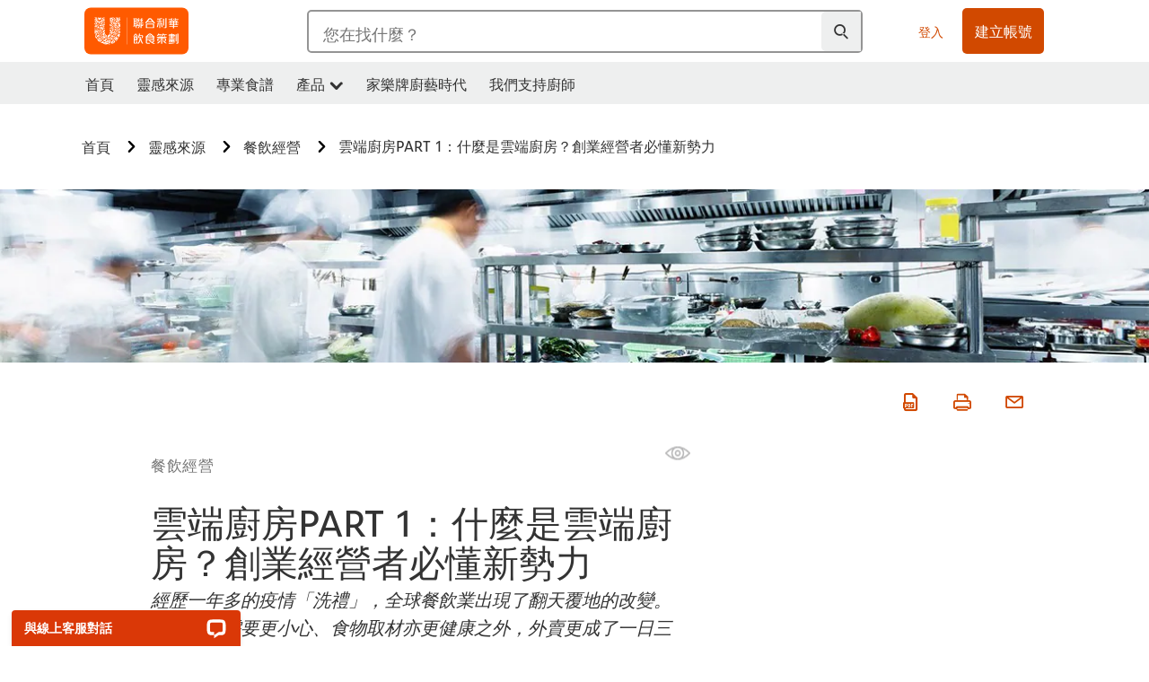

--- FILE ---
content_type: text/html; charset=UTF-8
request_url: https://www.unileverfoodsolutions.hk/chef-inspiration/operation/cloud-kitchen-part-1.html
body_size: 37800
content:
<!DOCTYPE html>


<!--[if IE]> <html class="no-js ie plus12_5" dir="ltr" lang="zh-HK"> <![endif]-->
<!--[if !IE]>--> <html class="no-js plus12_5" dir="ltr" lang="zh-HK"> <!--<![endif]-->

    
    

    
<head lang="zh-HK" itemscope itemtype="http://schema.org/WebPage">


    <meta name="robots" content="all"/>
    <meta name="format-detection" content="telephone=no"/>
    
    


    <script defer="defer" type="text/javascript" src="https://rum.hlx.page/.rum/@adobe/helix-rum-js@%5E2/dist/rum-standalone.js" data-routing="env=prod,tier=publish,ams=Unilever NV"></script>
<link rel="preconnect" href="https://cdn.livechatinc.com/"/>
    <link rel="preconnect" href="https://www.google-analytics.com/"/>
    <link rel="preconnect" href="https://www.youtube.com/"/>
	<link rel="preconnect" href="https://connect.facebook.net/"/>
    <link rel="preconnect" href="https://assets.adobedtm.com/"/>
    <link rel="preconnect" href="https://static.hotjar.com/"/>
    <link rel="preconnect" href="https://script.hotjar.com/"/>
    <link rel="preconnect" href="https://www.google.com/"/>
    <link rel="preconnect" href="https://cdn.cookielaw.org/"/>

    

    
    
    

    

	
    

    
    
    

    

    
    
    
    
    
    



    
    

     
     
        <!-- OneTrust Cookies Consent Notice start for unileverfoodsolutions.hk -->
<script type="text/javascript" src="https://cdn.cookielaw.org/consent/990c5f1f-628f-4ef5-bc76-71a7bee66e76/OtAutoBlock.js"></script>
<script src="https://cdn.cookielaw.org/scripttemplates/otSDKStub.js" data-document-language="true" type="text/javascript" charset="UTF-8" data-domain-script="990c5f1f-628f-4ef5-bc76-71a7bee66e76"></script>
<script type="text/javascript">
var scrollVal = 0;
function OptanonWrapper() {
    
	$(window).scroll(function(event) {
		scrollVal = $(window).scrollTop();
	});
	
	$('#onetrust-pc-btn-handler, #onetrust-accept-btn-handler, #accept-recommended-btn-handler, .onetrust-close-btn-handler').on('click', function(){
	
		document.body.style.overflow = 'hidden';
				document.querySelector('html').scrollTop = window.scrollY;
				document.body.style.overflow = null;
				window.scrollTo({
					top: scrollVal
				});
	});
    if (OneTrust.IsAlertBoxClosed() === false) {
        var banner = document.getElementById("onetrust-banner-sdk");
        banner.style = "display: block;";
    }
}

document.addEventListener('DOMContentLoaded', function() {
  // Your MutationObserver code here
  function setBannerRoleIfNeeded() {
    const banner = document.getElementById('onetrust-banner-sdk');
    if (
      banner &&
      !banner.hasAttribute('role') &&
      banner.classList.contains('otFlat') &&
      banner.classList.contains('bottom') &&
      banner.classList.contains('ot-wo-title') &&
      banner.classList.contains('ot-buttons-fw')
    ) {
      banner.setAttribute('role', 'dialog');
      return true;
    }
    return false;
  }

  if (!setBannerRoleIfNeeded()) {
    const observer = new MutationObserver(() => {
      if (setBannerRoleIfNeeded()) {
        observer.disconnect();
      }
    });
    observer.observe(document.body, { childList: true, subtree: true });
  }
});
</script>
<!-- OneTrust Cookies Consent Notice end for unileverfoodsolutions.hk -->
    
    
    

    
    
        
    

    
    

    
    <meta http-equiv="X-UA-Compatible" content="IE=edge"/>
    <meta name="viewport" content="width=device-width, initial-scale=1"/>

    

    
    

    <link rel="canonical" href="https://www.unileverfoodsolutions.hk/chef-inspiration/operation/cloud-kitchen-part-1.html"/>

    
	

    
    
    


    <meta name="description" content="雲端廚房(Cloud Kitchen)又稱幽靈廚房，指的是無座位、無堂食服務、甚至無招牌、只靠外賣的餐飲概念。本篇從三大合作模式：共享廚房、中央廚房及特許經營，讓創業家及經營者了解雲端廚房這不可不識的餐飲新勢力。"/>

    
    
        <meta name="theme-color"/>
    

    

    <title>雲端廚房PART 1：什麼是雲端廚房？創業經營者必懂新勢力</title>

    
    

    
    
    
    
<link rel="stylesheet" href="/etc/clientlibs/ufs-aem/critical.min.128ba721408a3c942550627688134928.css" type="text/css">



    
    
<link rel="preload stylesheet" href="/etc/clientlibs/ufs-aem/all.min.d290c49ac1ca4ee9865f31a13bc7714f.css" type="text/css" media="print" as="style" onload="this.media='all'">






     
    
        <link rel="stylesheet preload" href="https://www.unileverfoodsolutions.hk/etc/designs/ufs-aem/static/fonts/css/shilling.css" as="style" type="text/css" crossorigin/>
        <link rel="preload" href="https://www.unileverfoodsolutions.hk/etc/designs/ufs-aem/static/fonts/shilling/custom-font-regular.woff2" as="font" type="font/woff2" crossorigin/>
        <link rel="preload" href="https://www.unileverfoodsolutions.hk/etc/designs/ufs-aem/static/fonts/shilling/custom-font-medium.woff2" as="font" type="font/woff2" crossorigin/>
        <link rel="preload" href="https://www.unileverfoodsolutions.hk/etc/designs/ufs-aem/static/fonts/shilling/custom-font-bold.woff2" as="font" type="font/woff2" crossorigin/>
        <link rel="preload" href="https://www.unileverfoodsolutions.hk/etc/designs/ufs-aem/static/fonts/shilling/Chefs-Hand-Regular.woff2" as="font" type="font/woff2" crossorigin/>
    

     
     <link rel="stylesheet preload" href="https://www.unileverfoodsolutions.hk/etc/clientlibs/ufs-aem/app/icons/icon.css" as="style" type="text/css" crossorigin/>
    
    
    

    
    

    
    <meta property="og:title" content="雲端廚房PART 1：什麼是雲端廚房？創業經營者必懂新勢力"/>
    <meta property="og:type" content="website"/>
    <meta property="og:url" content="https://www.unileverfoodsolutions.hk/chef-inspiration/operation/cloud-kitchen-part-1.html"/>
    
    <meta property="og:image" content="https://www.unileverfoodsolutions.hk/dam/global-ufs/mcos/na/hong-kong/operation/cloud-kitchen-part-1/Ghost_Kitchen_1260px.jpg"/>
    
    
    <meta property="og:description" content="雲端廚房(Cloud Kitchen)又稱幽靈廚房，指的是無座位、無堂食服務、甚至無招牌、只靠外賣的餐飲概念。本篇從三大合作模式：共享廚房、中央廚房及特許經營，讓創業家及經營者了解雲端廚房這不可不識的餐飲新勢力。"/>
    <meta property="og:site_name" content="Unilever Food Solutions"/>

    
    <meta name="mobile-web-app-capable" content="yes"/>
    <meta name="apple-mobile-web-app-capable" content="yes"/>
    <meta name="apple-mobile-web-app-status-bar-style" content="black"/>
    <meta name="apple-mobile-web-app-title" content="UFS"/>
    <meta name="apple-touch-fullscreen" content="yes"/>

     
     

    
        <link rel="apple-touch-icon" sizes="180x180" href="/etc/designs/ufs-aem/static/icons/default/ios_icon_180x180.png"/>
        <link rel="apple-touch-icon" sizes="167x167" href="/etc/designs/ufs-aem/static/icons/default/ios_icon_167x167.png"/>
        <link rel="apple-touch-icon" sizes="152x152" href="/etc/designs/ufs-aem/static/icons/default/ios_icon_152x152.png"/>
        <link rel="apple-touch-icon" sizes="120x120" href="/etc/designs/ufs-aem/static/icons/default/ios_icon_120x120.png"/>
    

    
        <link rel="manifest" href="/bin/pwaServlet?siteCode=ufs-hk&locale=zh" crossorigin="use-credentials"/>
    

    
    


    
        <link rel="apple-touch-startup-image" href="/etc/designs/ufs-aem/static/icons/default/apple-splash-2048-2732.png" media="(device-width: 1024px) and (device-height: 1366px) and (-webkit-device-pixel-ratio: 2) and (orientation: portrait)"/>
        <link rel="apple-touch-startup-image" href="/etc/designs/ufs-aem/static/icons/default/apple-splash-2732-2048.png" media="(device-width: 1024px) and (device-height: 1366px) and (-webkit-device-pixel-ratio: 2) and (orientation: landscape)"/>
        <link rel="apple-touch-startup-image" href="/etc/designs/ufs-aem/static/icons/default/apple-splash-1668-2388.png" media="(device-width: 834px) and (device-height: 1194px) and (-webkit-device-pixel-ratio: 2) and (orientation: portrait)"/>
        <link rel="apple-touch-startup-image" href="/etc/designs/ufs-aem/static/icons/default/apple-splash-2388-1668.png" media="(device-width: 834px) and (device-height: 1194px) and (-webkit-device-pixel-ratio: 2) and (orientation: landscape)"/>
        <link rel="apple-touch-startup-image" href="/etc/designs/ufs-aem/static/icons/default/apple-splash-1668-2224.png" media="(device-width: 834px) and (device-height: 1112px) and (-webkit-device-pixel-ratio: 2) and (orientation: portrait)"/>
        <link rel="apple-touch-startup-image" href="/etc/designs/ufs-aem/static/icons/default/apple-splash-2224-1668.png" media="(device-width: 834px) and (device-height: 1112px) and (-webkit-device-pixel-ratio: 2) and (orientation: landscape)"/>
        <link rel="apple-touch-startup-image" href="/etc/designs/ufs-aem/static/icons/default/apple-splash-1536-2048.png" media="(device-width: 768px) and (device-height: 1024px) and (-webkit-device-pixel-ratio: 2) and (orientation: portrait)"/>
        <link rel="apple-touch-startup-image" href="/etc/designs/ufs-aem/static/icons/default/apple-splash-2048-1536.png" media="(device-width: 768px) and (device-height: 1024px) and (-webkit-device-pixel-ratio: 2) and (orientation: landscape)"/>
        <link rel="apple-touch-startup-image" href="/etc/designs/ufs-aem/static/icons/default/apple-splash-1242-2688.png" media="(device-width: 414px) and (device-height: 896px) and (-webkit-device-pixel-ratio: 3) and (orientation: portrait)"/>
        <link rel="apple-touch-startup-image" href="/etc/designs/ufs-aem/static/icons/default/apple-splash-2688-1242.png" media="(device-width: 414px) and (device-height: 896px) and (-webkit-device-pixel-ratio: 3) and (orientation: landscape)"/>
        <link rel="apple-touch-startup-image" href="/etc/designs/ufs-aem/static/icons/default/apple-splash-1125-2436.png" media="(device-width: 375px) and (device-height: 812px) and (-webkit-device-pixel-ratio: 3) and (orientation: portrait)"/>
        <link rel="apple-touch-startup-image" href="/etc/designs/ufs-aem/static/icons/default/apple-splash-2436-1125.png" media="(device-width: 375px) and (device-height: 812px) and (-webkit-device-pixel-ratio: 3) and (orientation: landscape)"/>
        <link rel="apple-touch-startup-image" href="/etc/designs/ufs-aem/static/icons/default/apple-splash-828-1792.png" media="(device-width: 414px) and (device-height: 896px) and (-webkit-device-pixel-ratio: 2) and (orientation: portrait)"/>
        <link rel="apple-touch-startup-image" href="/etc/designs/ufs-aem/static/icons/default/apple-splash-1792-828.png" media="(device-width: 414px) and (device-height: 896px) and (-webkit-device-pixel-ratio: 2) and (orientation: landscape)"/>
        <link rel="apple-touch-startup-image" href="/etc/designs/ufs-aem/static/icons/default/apple-splash-1242-2208.png" media="(device-width: 414px) and (device-height: 736px) and (-webkit-device-pixel-ratio: 3) and (orientation: portrait)"/>
        <link rel="apple-touch-startup-image" href="/etc/designs/ufs-aem/static/icons/default/apple-splash-2208-1242.png" media="(device-width: 414px) and (device-height: 736px) and (-webkit-device-pixel-ratio: 3) and (orientation: landscape)"/>
        <link rel="apple-touch-startup-image" href="/etc/designs/ufs-aem/static/icons/default/apple-splash-750-1334.png" media="(device-width: 375px) and (device-height: 667px) and (-webkit-device-pixel-ratio: 2) and (orientation: portrait)"/>
        <link rel="apple-touch-startup-image" href="/etc/designs/ufs-aem/static/icons/default/apple-splash-1334-750.png" media="(device-width: 375px) and (device-height: 667px) and (-webkit-device-pixel-ratio: 2) and (orientation: landscape)"/>
        <link rel="apple-touch-startup-image" href="/etc/designs/ufs-aem/static/icons/default/apple-splash-640-1136.png" media="(device-width: 320px) and (device-height: 568px) and (-webkit-device-pixel-ratio: 2) and (orientation: portrait)"/>
        <link rel="apple-touch-startup-image" href="/etc/designs/ufs-aem/static/icons/default/apple-splash-1136-640.png" media="(device-width: 320px) and (device-height: 568px) and (-webkit-device-pixel-ratio: 2) and (orientation: landscape)"/>
    

    
    
    
    
    <link href="/etc/designs/ufs-aem/static/icons/favicon.ico" rel="shortcut icon" type="image/x-icon"/>
    <link href="/etc/designs/ufs-aem/static/icons/ufs-icon-16x16.png" rel="icon" type="image/png"/>
    <link href="/etc/designs/ufs-aem/static/icons/default/ufs-icon-196x196.png" rel="icon" type="image/png" sizes="196x196"/>

    
    <meta name="application-name" content="雲端廚房PART 1：什麼是雲端廚房？創業經營者必懂新勢力"/>
    <meta name="msapplication-TileColor" content="#ff5a00"/>
    <meta name="msapplication-square70x70logo" content="/etc/designs/ufs-aem/static/icons/default/ufs-tile-small.png"/>
    <meta name="msapplication-square150x150logo" content="/etc/designs/ufs-aem/static/icons/default/ufs-tile-medium.png"/>
    <meta name="msapplication-wide310x150logo" content="/etc/designs/ufs-aem/static/icons/default/ufs-tile-wide.png"/>
    <meta name="msapplication-square310x310logo" content="/etc/designs/ufs-aem/static/icons/default/ufs-tile-large.png"/>

    
    
    <meta name="google-site-verification" content="8xYNdtesyOkBrliMDzTTAU17eis6xr0sFENe_OQKpGw"/>
    

  
	
    	
            
                
   <script>
        UFS_GLOBAL = {
            "locale" : "ZH",
            "localeString" : "zh\u002DHK",
            "countryCode" : "HK",
            "sifuDomain" : "https:\/\/sifu.unileversolutions.com",
            "usernameCookieName" : "ufs\u002Dusername",
            "newsletterPopupCookieName" : "ufs\u002Dnewsletter\u002Ddialog\u002Dshown",
            "pageViewsSessionStorageKey": "GlobalSessionPageViews",
            "tokenCookieName" : "ufs\u002Dtoken",
            "languageCookieName" : "ufs\u002Dlanguage",
            "channelCookieName" : "ufs\u002Dchannel",
            "channelSelectorOpenByDefault" : false,
            "userChannelCookieName" : "ufs\u002Duser\u002Dchannel",
            "channelSelectorEnabled" : false,
            "flashCookieName" : "ufs\u002Dflash",
            "flashCookieSsoName" : "ufs\u002Dflash\u002Dsso",
            "ufsReferrerCookieName" : "ufs\u002Dreferrer",
            "ufsCookieWallCookieName" : "ufs\u002Dcookie\u002Dwall",
            "isUfsCookieWallEnabled" : false,
            "baseUrl" : "https:\/\/www.unileverfoodsolutions.hk",
            "isAuthor" : false,
            "isHome" : false,
            "loginRedirectMessage" : "你已註冊，請先<a href=\x22\/null?redirectUrl=https%3A%2F%2Fwww.unileverfoodsolutions.hk%2Fchef\u002Dinspiration%2Foperation%2Fcloud\u002Dkitchen\u002Dpart\u002D1.html\x22>登入<\/a> ，您的資料會自動帶入表格",
            "lastModified" : 1711337023000,
            "siteCode" : "ufs\u002Dhk",
            "ufsCartCookieName" : "ufs\u002Dcart",
            "selectors" : "",
            "isDispatcherRequest" : true,
            "nodePath" : "\/content\/ufs\u002Dhk\/zh\/chef\u002Dinspiration\/operation\/cloud\u002Dkitchen\u002Dpart\u002D1\/jcr:content",
            "recipeIdCookieName" : "ufs\u002Drecipe\u002Did",
            "recipeNameCookieName" : "ufs\u002Drecipe\u002Dname",
            "productIdCookieName": "ufs\u002Dproduct\u002Did",
            "productNameCookieName": "ufs\u002Dproduct\u002Dname",
            "productCUPriceCookieName": "ufs\u002Dproduct\u002Dcu\u002Dprice",
            "productDUPriceCookieName": "ufs\u002Dproduct\u002Ddu\u002Dprice",
            "accessRestrictionCookieName" : "ufs\u002Daccess\u002Drestriction",
            "preferredPartnerValidationCookieName" : "ufs\u002Dpreferred\u002Dpartner\u002Dvalidation",
            "lastSubmittedFormPathCookieName" : "ufs\u002Dlast\u002Dsubmitted\u002Dform\u002Dpath",
            "marketoTrackingCookieName" : "_mkto_trk",
            "registrationPromotionCookie" : "ufs\u002Dregistration\u002Dpromotion",
            "checkSsl" : false,

            "UDM": {
                "globalbrand" : "Unilever Food Solution",
                "localbrand" : "Unilever Food Solution",
                "category" : "Foods",
                "channel" : "Brand Site",
                "country" : "HK",
                "sitetype" : "Non\u002DAvinash eCommerce",
                "uatUrl" : "wa\u002Duat.unileversolutions.com",
                "uatGid" : "d5c77dad962b1f1eefa087451895b1f8",
                "uatGaa" : "UA\u002D86739124\u002D49,UA\u002D35586169\u002D2",
                "url" : "wa\u002Dna.unileversolutions.com",
                "gid" : "da546249eb37f01d378179ebd7f61d55",
                "gaa" : "UA\u002D52597606\u002D1,UA\u002D57100440\u002D1,UA\u002D35586169\u002D1,UA\u002D46535727\u002D2,G\u002DCNEGVZ0FFQ,G\u002DK257S23T0D",
                "dom" : ".unileverfoodsolutions.hk",
                "setCustomDimension" : {
                    "dimension14" : "utilities",
                    "dimension15" : "information\u002Dpage",
                    "dimension16" : ""
                }
            },
            "currency": {
                "symbol": "€",
                "format": "{price}{currencySymbol}{currencyName}",
                "code": "HKD",
                "decimalSeparator": ",",
                "groupingSeparator": ".",
                "isDecimalPlacesDisabled": "false",
                "datePickerFormat": "dddd, DD.MM.YYYY",
                "multiCurrency": null,

            },
            "isLoyaltyEnabled" : false,
            "isWebshopEnabled" : false,
            "isFavoritesFrontendV2Enabled" : false,
            "enableAvailabilityFiltering" : false,
            "enableCountrySpecificFiltering" : false,
            "isUserTrackingEnabled" : true,
            "isRecommendationsEnabled": true,
            "isSiteWideApiEnabled": false,
            "isFavoriteListsDisabled": false,
            "tradePartnerConfig": {
                "isAutoSelectTradePartnerEnabled": false,
                "isTradePartnerChangeDialogEnabled": false
            },
            "isAssetEnabled" : false,
            "isNewsletterFormsEnabled" : false,
            "isMultiLang": false

        }

        dataLayer = [];
    </script>

    <script type="text/plain" class="optanon-category-C0004">
        UFS_GLOBAL.trackingCookieName = "ufs\u002Dtracking\u002Did";
        var trackingCookieName = "ufs\u002Dtracking\u002Did";
        var isUserTrackingEnabled = true;

        try {
            if(isUserTrackingEnabled) {
                if (document.cookie.indexOf(trackingCookieName) === -1) {
                    var userid = createUid();
                    document.cookie = trackingCookieName + "=" + userid + ";path=/;max-age=631138519";
                    window.UFS_GLOBAL.UDM.un = userid;
                } else {
                    var userid = getCookie(trackingCookieName);
                    window.UFS_GLOBAL.UDM.un = userid;
                }
                window.digitalData = window.digitalData || window.UFS_GLOBAL.digitalData;
                window.UDM = window.UDM || window.UFS_GLOBAL.UDM;
            }
        } catch (ignore) { }

        function createUid() {
            return createRandomVal() + createRandomVal() + '-' + createRandomVal() + '-' + createRandomVal() + '-' +
                createRandomVal() + '-' + createRandomVal() + createRandomVal() + createRandomVal();
        };
        function createRandomVal() {
            return Math.floor((1 + Math.random()) * 0x10000).toString(16).substring(1);
        };
        function getCookie(name) {
            var value = "; " + document.cookie;
            let parts = value.split("; " + name + "=");
            if (parts.length === 2) return parts.pop().split(';').shift();
        };
    </script>


                
    <script>
        UFS_GLOBAL.lang = {
            "general_FailMsg" : "An error occurred. Please try again in a few minutes.",
            "changePassword_OldNewPassSameMsg" : "ChangePassword_FE_OldNewPasswordSameMessage",
            "login_LogoutSuccessMsg" : "Login_Logout_SuccessMessage",
            "login_LogoutErrorMsg" : "Login_Logout_ErrorMessage",
            "login_ValidationEnterUsername" : "Login_Validation_EnterUsername",
            "login_ValidationEnterPassword" : "Login_Validation_EnterPassword",
            "login_WelcomeMsg" : "Login_Welcome_Message",
            "login_InvalidInfoMsg" : "Login_Validation_InvalidInfoMessage",
            "channelSelector_ValidationSelect" : "Please select a channel",
            "profile_invalidZipCode" : "Invalid postal code.",
            "profile_invalidPhoneNumber" : "Phone number format is invalid. e.g. 07412345678",
            "profile_invalidPasswordComplexity" : "Your password is not strong enough.             It should contain one of each :             upper case character (A \u002D Z),             lower case character (a \u002D z),             a numeric character (0\u002D9),             a special character (!@#$\x26*.:,;%)",
            "profile_invalidEmailAlreadyExists" : "這個手機號碼已被註冊",
            "profile_invalidMobilePhoneAlreadyExists" : ""
        }
    </script>
   
    
    <script>
        function isMobile(){
    	var check = false;
            (function(a) {
                if (/(android|bb\d+|meego).+mobile|avantgo|bada\/|blackberry|blazer|compal|elaine|fennec|hiptop|iemobile|ip(hone|od)|iris|kindle|lge |maemo|midp|mmp|mobile.+firefox|netfront|opera m(ob|in)i|palm( os)?|phone|p(ixi|re)\/|plucker|pocket|psp|series(4|6)0|symbian|treo|up\.(browser|link)|vodafone|wap|windows ce|xda|xiino/i
                        .test(a)
                        || /1207|6310|6590|3gso|4thp|50[1-6]i|770s|802s|a wa|abac|ac(er|oo|s\-)|ai(ko|rn)|al(av|ca|co)|amoi|an(ex|ny|yw)|aptu|ar(ch|go)|as(te|us)|attw|au(di|\-m|r |s )|avan|be(ck|ll|nq)|bi(lb|rd)|bl(ac|az)|br(e|v)w|bumb|bw\-(n|u)|c55\/|capi|ccwa|cdm\-|cell|chtm|cldc|cmd\-|co(mp|nd)|craw|da(it|ll|ng)|dbte|dc\-s|devi|dica|dmob|do(c|p)o|ds(12|\-d)|el(49|ai)|em(l2|ul)|er(ic|k0)|esl8|ez([4-7]0|os|wa|ze)|fetc|fly(\-|_)|g1 u|g560|gene|gf\-5|g\-mo|go(\.w|od)|gr(ad|un)|haie|hcit|hd\-(m|p|t)|hei\-|hi(pt|ta)|hp( i|ip)|hs\-c|ht(c(\-| |_|a|g|p|s|t)|tp)|hu(aw|tc)|i\-(20|go|ma)|i230|iac( |\-|\/)|ibro|idea|ig01|ikom|im1k|inno|ipaq|iris|ja(t|v)a|jbro|jemu|jigs|kddi|keji|kgt( |\/)|klon|kpt |kwc\-|kyo(c|k)|le(no|xi)|lg( g|\/(k|l|u)|50|54|\-[a-w])|libw|lynx|m1\-w|m3ga|m50\/|ma(te|ui|xo)|mc(01|21|ca)|m\-cr|me(rc|ri)|mi(o8|oa|ts)|mmef|mo(01|02|bi|de|do|t(\-| |o|v)|zz)|mt(50|p1|v )|mwbp|mywa|n10[0-2]|n20[2-3]|n30(0|2)|n50(0|2|5)|n7(0(0|1)|10)|ne((c|m)\-|on|tf|wf|wg|wt)|nok(6|i)|nzph|o2im|op(ti|wv)|oran|owg1|p800|pan(a|d|t)|pdxg|pg(13|\-([1-8]|c))|phil|pire|pl(ay|uc)|pn\-2|po(ck|rt|se)|prox|psio|pt\-g|qa\-a|qc(07|12|21|32|60|\-[2-7]|i\-)|qtek|r380|r600|raks|rim9|ro(ve|zo)|s55\/|sa(ge|ma|mm|ms|ny|va)|sc(01|h\-|oo|p\-)|sdk\/|se(c(\-|0|1)|47|mc|nd|ri)|sgh\-|shar|sie(\-|m)|sk\-0|sl(45|id)|sm(al|ar|b3|it|t5)|so(ft|ny)|sp(01|h\-|v\-|v )|sy(01|mb)|t2(18|50)|t6(00|10|18)|ta(gt|lk)|tcl\-|tdg\-|tel(i|m)|tim\-|t\-mo|to(pl|sh)|ts(70|m\-|m3|m5)|tx\-9|up(\.b|g1|si)|utst|v400|v750|veri|vi(rg|te)|vk(40|5[0-3]|\-v)|vm40|voda|vulc|vx(52|53|60|61|70|80|81|83|85|98)|w3c(\-| )|webc|whit|wi(g |nc|nw)|wmlb|wonu|x700|yas\-|your|zeto|zte\-/i
                            .test(a.substr(0, 4))) {
                    check = true;
                }
            })(navigator.userAgent || navigator.vendor || window.opera);
            return check;
        }
        var channelVal;
        if (isMobile()) {
            channelVal = "Mobile Site";
        } else {
            channelVal = "Brand Site";
        }

        var digitalData = {};
        digitalData = {
            siteInfo : {
                channel : "Brand Site",
                sitetype : "Non\u002DAvinash eCommerce",
            },
            page : {
                pageInfo : {
                    destinationURL : "https:\/\/www.unileverfoodsolutions.hk\/chef\u002Dinspiration\/operation\/cloud\u002Dkitchen\u002Dpart\u002D1.html",
                },
                category : {
                    pageType : "Article Details",
                }
            },
            video : [],
            campaign: [],
            product : [],
            privacy : {
                accessCategories : [ {
                    domains : []
                } ]
            },
            component : [],
            trackingInfo : {
                GID :  "da546249eb37f01d378179ebd7f61d55",
                "un" : "",
                tool : [ {
                    ids : ""
                } ]
            },
            promotion : []
        }
        digitalData.siteInfo.channel = channelVal;
        digitalData.page.category.primaryCategory = channelVal;
        digitalData.trackingInfo = {};
        digitalData.trackingInfo.tool = [ {} ];
        digitalData.trackingInfo.tool[0] = {};
        digitalData.trackingInfo.tool[1] = {};
        digitalData.privacy = {}; //Optional
        digitalData.page.attributes = {};
        digitalData.privacy.accessCategories = [ {} ]; //Optional
        digitalData.privacy.accessCategories[0].domains = []; //Optional
        digitalData.event = [];
        digitalData.page.pageInfo.pageName = "cloud\u002Dkitchen\u002Dpart\u002D1";
        digitalData.page.pageInfo.language = "zh\u002DHK";

        var subCategory_1 = "首頁";
        var subCategory_2 = "靈感來源";
        var subCategory_3 = "餐飲經營";
        var articleNamePresent = "cloud\u002Dkitchen\u002Dpart\u002D1";
        var errorPage = "Article Details";

        if(subCategory_1 != "no set"){
            if(errorPage === "Error Page") {
            digitalData.page.attributes.contentType ="404";
          }else {
          digitalData.page.category.subCategory1 = "首頁";
          digitalData.page.attributes.contentType = "首頁";
          }
        }

        if(subCategory_2 != "no set"){
          digitalData.page.category.subCategory2 = "靈感來源";
          if(errorPage === "Error Page" || digitalData.page.category.subCategory2 === "Error loading page") {
            digitalData.page.attributes.contentType ="404";
          }else {
            digitalData.page.attributes.contentType = "靈感來源";
          }
        }

        if(subCategory_3 != "no set"){
          digitalData.page.category.subCategory3 = "餐飲經營";
          if(errorPage === "Error Page" || digitalData.page.category.subCategory3 === "Error loading page") {
            digitalData.page.attributes.contentType ="404";
          }else {
          digitalData.page.attributes.contentType = "餐飲經營"; // To be set on each page change. Should contain 404 for error pages
          }
        }

        if(subCategory_3 != "no set"){
			digitalData.page.attributes.articleName = "cloud\u002Dkitchen\u002Dpart\u002D1";
        }

        digitalData.page.attributes.brandCategory = "Foods";

        //AEMF-11544
        var selectedCountry = localStorage.getItem("selectedCountry");
        var searchParam = new URLSearchParams(window.location.search);
        if(selectedCountry != null || searchParam.has('specificCountry')) {
                if(searchParam.has('specificCountry') && typeof digitalData !== 'undefined') {
                    selectedCountry  = searchParam.get('specificCountry').replace(/\?.*/, '');
                    digitalData.page.attributes.country = selectedCountry;
                }else if(selectedCountry != null){
					digitalData.page.attributes.country = selectedCountry;
                }
        }else {
            digitalData.page.attributes.country = "HK";
        }

        digitalData.page.attributes.globalBrand = "Unilever Food Solution";
        digitalData.page.attributes.localBrand = "Unilever Food Solution";
        digitalData.page.attributes.loginStatus = "false";
        digitalData.trackingInfo.GID = "da546249eb37f01d378179ebd7f61d55";
        digitalData.trackingInfo.tool[0].id = "UA\u002D52597606\u002D1,UA\u002D57100440\u002D1,UA\u002D35586169\u002D1,UA\u002D46535727\u002D2,G\u002DCNEGVZ0FFQ,G\u002DK257S23T0D";
        digitalData.trackingInfo.tool[1].id = "unileverapac\u002Dufs\u002Dhk,unileverapac\u002Dglobal\u002Dallbrands";
        digitalData.siteInfo.internalDomain = "www.unileverfoodsolutions.hk";
    </script>
    
   

            
        

        
        

        
            <script data-ot-ignore type="text/plain" class="optanon-category-C0004" src="/etc/designs/ufs-aem/static/scripts/launch/udm.1632993448609.js"></script>
            
            <script data-ot-ignore type="text/plain" class="optanon-category-C0004" src="/etc/designs/ufs-aem/static/scripts/launch/aaudm.js"></script>
            
            <script type="text/plain" class="optanon-category-C0004" src="https://assets.adobedtm.com/e6bd1902389a/ae24837cb113/launch-91a48a19e129.min.js" async></script>
    

    
    

    
    

	
    

    
    

    

    <div itemscope itemtype="http://schema.org/Article">
    	<meta itemprop="name" content="雲端廚房PART 1：什麼是雲端廚房？創業經營者必懂新勢力"/>
    	<meta itemprop="description" content="雲端廚房(Cloud Kitchen)又稱幽靈廚房，指的是無座位、無堂食服務、甚至無招牌、只靠外賣的餐飲概念。本篇從三大合作模式：共享廚房、中央廚房及特許經營，讓創業家及經營者了解雲端廚房這不可不識的餐飲新勢力。"/>
    	<meta itemprop="headline" content="雲端廚房PART 1：什麼是雲端廚房？創業經營者必懂新勢力"/>
    	<meta itemprop="dateModified" content="2024-03-25T03:23:43.926Z"/>
    	<meta itemprop="datePublished" content="2024-03-25T03:23:48.599Z"/>
    	<meta itemprop="image" content="https://www.unileverfoodsolutions.hk/dam/global-ufs/mcos/na/hong-kong/operation/cloud-kitchen-part-1/Ghost_Kitchen_1260px.jpg"/>
        
        <meta itemprop="alternateName" content="雲端廚房PART 1：什麼是雲端廚房？創業經營者必懂新勢力"/>
        <meta itemprop="abstract" content="經歷一年多的疫情「洗禮」，全球餐飲業出現了翻天覆地的改變。除了衛生需要更小心、食物取材亦更健康之外，外賣更成了一日三餐新常態。美食速遞平台因此躍升成全球大眾不可或缺的餐飲服務，改變了食肆的經營模式，更衍生出一種獨特的餐飲新概念——「雲端廚房(Cloud Kitchen)」或稱「幽靈廚房(Ghost Kitchen)」。放心！這個廚房並非鬧鬼，而是充滿商機與演化空間，本篇就為經營者解析這項不可不識的新勢力。"/>
        <meta itemprop="articleSection" content="餐飲經營"/>
        <link itemprop="url" href="https://www.unileverfoodsolutions.hk/chef-inspiration/operation/cloud-kitchen-part-1.html"/>
        <meta itemprop="audience" content="Professional chefs"/>
        
	</div>

    
    

    
    
</head>

    <body class="theme-article-page ltr  ">

    
    
    

    

    
        
    <div class="main-header-pusher "></div>
    <div class="camerascan-popup js-camerascan-popup hidden">
        <div class="camerascan-content">
            <div class="camerascan-content__back-button js-close-camerascan"><span></span></div>
            <div class="camerascan-content__header"></div>
            <div class="camerascan-content__sub-header"> </div>
        </div>
        <div class="eanerror-popup js-eanerror-popup hidden">
            <div class="eanerror-popup__head"></div>
            <div class="eanerror-popup__subhead"></div>
            <div class="eanerror-popup__scanagain js-scanagain"></div>
        </div>
        <section id="container" class="container">
            <div class="camera-crop-top"></div>
            <div id="interactive" class="viewport camera-viewport"></div>
            <div class="camera-crop-bottom"></div>
        </section>
    </div>
    
    <header class="main-header-v5 js-main-header js-main-header-v3 ">
        
        
        
        
        
        <div class="header-main-nav hide-print js-header-main">
            <div class="header-main-nav__wrapper js-hide-mob-nav">
                <div class="header-main-nav__navigation-handle-wrapper js-handle-mobile-nav">
                    <div class="header-main-nav__navigation-handle js-navigation-handle">
                        <span class="icn-hamburger-menu"></span>
                        <span class="text">Menu</span>
                        
                    </div>
                </div>
                <div class="header-main-nav__logo js-header-main-nav-logo">
                    <a href="/" title="Unilever Food Solutions » Home">
                        <img class="img ufs-logo_svg " title="Unilever Food Solutions » Home" alt="Unilever Food Solutions » Home" src="/dam/ufs-global/logos/UFS_TW_Logo_RGB.svg" height="55" width="116"/>

                    </a>
                </div>
                

                

                <div class="header-main-nav__search-container hide-mobile">
                    <div class="header-main-nav__search-wrapper main-nav-search__mobile js-main-nav-search-container">
                        
    <form class="js-search-form" action="/search-results.html" method="get" novalidate>
        <div class="search-suggestion-container">
        <div class="form-element has-addon" id="js-main-nav-search-container-element">
            <div class="form-element-addon js-search-icon js-search-icn">
                <span class="icn-search-n js-addon"></span>
                <span class="loader hidden js-loader"></span>
            </div>

            <label for="search-global-desktop" class="search-global js-search-lbl" aria-hidden="false">
                您在找什麼？
            </label>

            <input type="text" id="search-global-desktop" name="q" class="search-global js-search-global js-input-text js-global-search-aa" onfocus="this.placeholder = ''" data-at="section-search" data-event-name="Start Search"/>
            <div class="js-lightbox__overlay_search_nav"></div>
                                <div class="header-main-nav__search-x js-main-nav-close-search cross-icn js-cross-icn">
                        <span class="icn-close"></span>
                    </div>
        </div>

        

        <div class="suggestions hidden js-suggestions js-overlay-searchnav">

                <div class="scroller">
                <div data-suggestion-product-count="3" data-suggestion-recipe-count="3" data-suggestion-academy-count="3" data-suggestion-other-count="3" data-suggestion-enabled-config="1" data-suggestion-keyword-count="5" data-ajax-load-url="/bin/searchServlet" data-node-path="/content/ufs-hk/zh/chef-inspiration/operation/cloud-kitchen-part-1/jcr:content" data-all-label="所有" data-product-label="產品" data-recipe-label="專業食譜" data-other-label="其他" class="js-suggestion-search">

			<div class="facets_container js-suggestions-list">
                    <div class="suggestions-row hidden">
                        <ul class="suggestions-list js-suggestion-search-suggestions">
                        </ul>
                    </div>
                    <div class="suggestions-row hidden hide-mobile js-suggestions-product js-suggestions-產品">
					<div class="facet-obj">
						<span class="h4">產品</span>
						<span class="see-all-details h4 js-category-details-aa" data-link="/content/ufs-hk/zh/search-results.html?q={query_encoded}&pageType=product" data-event-target-url="/content/ufs-hk/zh/search-results.html?q={query_encoded}&pageType=product" data-event-category="Other" data-event-type="G-Search Product" data-event-name="See products">
					<a class="see-data-label" href="/search-results.html?q={query_encoded}&pageType=product" data-event-target-url="/content/ufs-hk/zh/search-results.html?q={query_encoded}&pageType=product" data-event-category="Other" data-event-type="G-Search Product" data-event-name="See products">See<span class="js-facet_count_Product suggestion-content-val"></span>products</a></span>
					</div>
                        <div class="loader hidden js-suggestion-search-loading-spinner"></div>
                        <ul class="js-suggestion-search-results item-list__rows clearfix">
                        </ul>
                    </div>

                    <div class="suggestions-row hidden hide-mobile js-suggestions-專業食譜">
					<div class="facet-obj">
						<span class="h4">專業食譜</span>
						<span class="see-all-details h4 js-category-details-aa" data-link="/content/ufs-hk/zh/search-results.html?q={query_encoded}&pageType=recipe" data-event-target-url="/content/ufs-hk/zh/search-results.html?q={query_encoded}&pageType=recipe" data-event-category="Other" data-event-type="G-Search Recipe" data-event-name="See recipes">
					<a class="see-data-label" href="/search-results.html?q={query_encoded}&pageType=recipe" data-event-target-url="/content/ufs-hk/zh/search-results.html?q={query_encoded}&pageType=recipe" data-event-category="Other" data-event-type="G-Search Recipe" data-event-name="See recipes">See<span class="js-facet_count_Recipes suggestion-content-val"></span>recipes</a></span>
				    </div>
                        <div class="loader hidden js-suggestion-search-loading-spinner"></div>
                        <ul class="js-suggestion-search-results item-list__rows clearfix">
                        </ul>
                    </div>
                    <div class="suggestions-row hidden hide-mobile js-suggestions-">
					<div class="facet-obj">
						<span class="h4"></span>
						<span class="see-all-details h4 js-category-details-aa" data-link="/content/ufs-hk/zh/search-results.html?q={query_encoded}&pageType=academy" data-event-target-url="/content/ufs-hk/zh/search-results.html?q={query_encoded}&pageType=academy" data-event-category="Other" data-event-type="G-Search Academy" data-event-name="See academy">
					<a class="see-data-label" href="/search-results.html?q={query_encoded}&pageType=academy" data-event-target-url="/content/ufs-hk/zh/search-results.html?q={query_encoded}&pageType=academy" data-event-category="Other" data-event-type="G-Search Academy" data-event-name="See academy">See<span class="js-facet_count_Academy suggestion-content-val"></span>academy</a></span>
					</div>
                        <div class="loader hidden js-suggestion-search-loading-spinner"></div>
                        <ul class="js-suggestion-search-results item-list__rows clearfix">
                        </ul>
                    </div>
                    <div class="suggestions-row hidden hide-mobile js-suggestions-其他">
					<div class="facet-obj">
						<span class="h4">其他</span>
						<span class="see-all-details h4 js-category-details-aa" data-link="/content/ufs-hk/zh/search-results.html?q={query_encoded}&pageType=other" data-event-target-url="/content/ufs-hk/zh/search-results.html?q={query_encoded}&pageType=other" data-event-category="Other" data-event-type="G-Search Other" data-event-name="See other">
					<a class="see-data-label" href="/search-results.html?q={query_encoded}&pageType=other" data-event-target-url="/content/ufs-hk/zh/search-results.html?q={query_encoded}&pageType=other" data-event-category="Other" data-event-type="G-Search Other" data-event-name="See other">See<span class="js-facet_count_Other suggestion-content-val"></span>other</a></span>
                    </div>
                        <div class="loader hidden js-suggestion-search-loading-spinner"></div>
                        <ul class="js-suggestion-search-results item-list__rows clearfix">
                        </ul>
                    </div>
                    </div>
                    <script type="text/template" data-template="ajaxSearchItem">
                        <li class="clearfix">
                            <figure class="item-list__image">
                                <a href="{{pageUrl}}" title="{{pageTitleEncoded}}" class="js-category-suggestion-aa"
							    data-event-target-url="{{pageUrl}}"
					            data-event-category="Other"
					            data-event-type="G-Search Suggestion"
					            data-event-name="{{pageTitleEncoded}}">
                                    <img src="{{previewImage}}" alt="{{pageTitleEncoded}}">
                                </a>
                            </figure>

                            <div class="item-list__body">
                                <p>
                                    <a href="{{pageUrl}}" title="{{pageTitleEncoded}}" class="js-category-suggestion-aa"
									data-event-target-url="{{pageUrl}}"
					                data-event-category="Other"
					                data-event-type="G-Search Suggestion"
					                data-event-name="{{pageTitle}}">
                                        <span class="item-list__title">{{pageTitle}}</span>
                                        <span class="item-list__body">{{description}}</span>
                                    </a>
                                </p>
                            </div>
                        </li>
                    </script>

					<div class="suggestions-row search-all-btn">
						<div style="text-align:center;" class="js-search-all-label-place-holder item-list__footer">
                            <a href="javascript:;" class="btn orange js-search-all hidden js-category-details-aa" data-link="/search-results.html?q=" data-event-target-url="/content/ufs-hk/zh/search-results.html?q=" data-event-category="Other" data-event-type="G-Search All" data-event-name="Show All Results">
                                    <span class="js-found show-result-found-m"></span>
                                     results for
                                     <span class="js-searchWord"></span>
							</a>
						</div>
					</div>

                </div>
                <input type="hidden" name="ptp" class="js-search-ptp"/>
                <input type="hidden" name="tp" class="js-search-tp"/>
                </div>
            </div>
            </div>
    </form>

                    </div>
                    <!-- <div class="header-main-nav__search-x js-main-nav-close-search cross-icn js-cross-icn">
                        <span class="icn-close"></span>
                    </div> -->
                </div>
                <div class="header-main-nav__secondary clearfix js-secondary-nav">
				<!--	<div class="nav-login-signup">
						<ul class="header-main-nav__first-meta-items">
							<li>
							   <a href="/content/ufs-eg/en/register-profile.html" title="Login" class="sel-register orange js-register " data-href="#" data-at="header-register-button">Login</a>
							</li>
							<li class="header-sign-up-but">
							   <a href="/content/ufs-eg/en/register-profile.html" title="Sign up" class="sel-register btn orange js-register " data-href="#" data-at="header-register-button">Sign up</a>
							</li>
						</ul>
					</div> -->
                    <div class="header-main-nav__meta-items">
                        
                        <ul class="header-main-nav__first-meta-items hide-mobile df">

                          <!--  /* favourites */ -->
                            
	
    
    <script>
        var parentEle = document.querySelectorAll(".js-fav-anchor"); 
        parentEle.forEach((ele)=>{
            ele.querySelector('.icn-heart-o')?.addEventListener("click", function (event) {
            analyticApi.tracking.onClikFavoritesNav() 
        })
        })
    </script>

                             <!--  /* favourite Recipes */ -->
                            
	
    

                            
                            <li class="expandable js-expandable header-main-nav__login from-right js-nav-loggedout sel-login-navigation ">
                            <a class="js-expandable-navigation-item nav-font clr-orange" href="javascript:;" title="會員資料">登入</a>
                                <!--<span class="channel-unknown-badge hidden js-channel-badge"
                                    data-sly-test="false"></span> -->
                                <div class="header-main-nav__account-foldout-wrapper">
                                    <ul class="js-handle-promotion header-main-nav__account-foldout">
                                        <li class="account">
                                            



    
        

    <div class="js-loginv2-component js-form-component js-type-inline">
        
        

        <form action="#" class="  js-form default-form login-form_inline margin-bottom-10" method="post" data-ajax-action="loginv2" data-ajax-url="/bin/loginServlet" data-active-validation="false" data-use-new-form="true" data-facebook-api-information="{&#34;facebookLoginEnabled&#34;:false}" data-at="header-login-form">

            

            
                <fieldset>
                    
                        
                        
                        
                        
                        
                        
                    
                        
                        <div class="form-element-row">
                            
                            
    <input type="text" name="oldEmail" class="hidden"/>
    
    <div class="form-element">
        <label for="email" aria-hidden="true">
            電郵地址 <span>*</span>
        </label>

        <input id="email" name="email" type="email" class="js-input-text " required aria-label="電郵地址" autocomplete="username" maxlength="256" data-validation-method="NONE" data-validation-msg="不得長於35個字元" data-msg-required="請輸入您的名字" data-msg-email="請輸入您的名字" data-at="email"/>

        

        
    </div>


                        </div>
                        
                        
                        
                        
                    
                        
                        
                        
                        
                        <div class="form-element-row">
                            
                            
    
    <div class="form-element has-addon">
        <label for="password" aria-hidden="true">
            密碼 <span>*</span>
        </label>

        <input id="password" name="password" type="password" class="js-input-text " required aria-label="密碼" autocomplete="current-password" maxlength="256" data-validation-method="PASSWORD_COMPLEXITY" data-validation-msg="您的密碼強度不夠。請輸入至少8個字元，且需包含以下至少三種字元：大寫英文字母(A-Z)，小寫英文字母(a-z), 號碼(0-9)，符號(&#39;,^,+,% 等)。" data-msg-required="請輸入您的密碼" data-at="password"/>

        

        <div class="form-element-addon">
            <span class="icn-unmask js-unmask-password"></span>
        </div>
    </div>


                        </div>
                        
                    
                        
                        
                        
                        
                        
                        
                    
                </fieldset>
            

            <div class="clearfix">
                <input type="text" class="js-automatic-submission-prevention automatic-submission-prevention"/>
                <input type="hidden" name="countryCode" value="HK"/>
                <input type="hidden" name="site" value="ufs-hk"/>
                <input type="hidden" name="successRedirect" value="https://www.unileverfoodsolutions.hk/chef-inspiration/operation/cloud-kitchen-part-1.html"/>
                <input type="hidden" name="failRedirect" value="https://www.unileverfoodsolutions.hk/" rel="nofollow"/>
                <input type="hidden" name="fbFailRedirect" value="https://www.unileverfoodsolutions.hk/register-profile.html"/>

                <div class="col-span-12">
                    <button type="submit" name="submitButton" class="button orange js-loginv2-submit js-form-submit" data-at="header-login-submit-button">
                        
                    </button>
                </div>

                <div class="col-span-12 text-centered">
                    <a href="/request-reset-password.html" class="sel-reset-password reset-password" data-at="header-login-forgot password">
                        
                    </a>
                </div>

                <div class="lightbox__overlay lightbox-login hide-print js-lightbox-login hidden">
                    <div class="lightbox__window">
                        <h3 class="black">登入中</h3>
                        <p>請耐心等候</p>
                    </div>
                </div>
            </div>
        </form>
    </div>


    







                                        </li>
                                        <!--<li class="header-main-nav__new-account">
                                            <a href="/content/ufs-hk/zh/register-profile.html"
                                                title="建立帳號"
                                                class="sel-register btn orange js-register "
                                                data-href="#"
                                                data-at="header-register-button">
                                                建立帳號
                                            </a>
                                        </li> -->
                                        
                                        

                                        <li class="header-main-nav__foldout-list-items js-nav-contact-us">
                                            <a href="/contact-us.html">聯絡我們</a>
                                        </li>
										
                                    </ul>
                                </div>
                            </li>
							<li class="header-sign-up-but js-nav-loggedout hide-mobile ">
							   <a href="/register-profile.html" title="建立帳號" class="sel-register btn orange js-register " data-href="#" data-at="header-register-button">建立帳號</a>
							</li>
                            
                            <li class="expandable js-expandable header-main-nav__loggedin from-right js-nav-loggedin sel-profile-navigation hidden  dfcc profile-icon">
                                <a class="js-expandable-navigation-item icn-account dfch profile-icon" href="javascript:;" title="登入"></a>
                                
                                <div class="header-main-nav__account-foldout-wrapper">
                                    <ul class="header-main-nav__account-foldout">
                                        <li class="header-main-nav__foldout-list-items">
                                            <a href="/profile.html" class="sel-profile" rel="nofollow">會員資料</a>
                                        </li>
                                        


                                        

                                        <li class="header-main-nav__foldout-list-items js-nav-contact-us">
                                            <a href="/contact-us.html">聯絡我們</a>
                                        </li>


                                        <li class="header-main-nav__foldout-list-items">
                                            <a href="/" class="js-logout sel-logout">登出</a>
                                        </li>
										
                                    </ul>
                                </div>
                                <span class="f-12 hide-mobile"></span>
                            </li>
                            
						</ul>
                        <ul class="header-main-nav__last-meta-items show-mobile">
                        
	
    
    <script>
        var parentEle = document.querySelectorAll(".js-fav-anchor"); 
        parentEle.forEach((ele)=>{
            ele.querySelector('.icn-heart-o')?.addEventListener("click", function (event) {
            analyticApi.tracking.onClikFavoritesNav() 
        })
        })
    </script>

                        </ul>
                        
                        <ul class="header-main-nav__last-meta-items show-mobile hidden js-nav-loggedin">
                            <li class="login-account js-login-account">
                                <a class="icn-account-n js-profile-view" href="#" title="會員資料"></a>
                            </li>
                        </ul>
                        <ul class="header-main-nav__last-meta-items dfc cart-icon">
                            
                            <li>
                                <span class="f-12 cart-text hide-mobile"></span>
                            </li>
                        </ul>
                    </div>

					
                    
                </div>
            </div>
            <div id="js-pwa-search" class="header-main-nav__search-container hide-desktop searchpwa js-show-search hide-above-tablet">
                <div class="search-back">
                    <span class="icn-angle-left search-back-icn js-search-back"></span>
                </div>
                
    <form class="js-search-form" action="/search-results.html" method="get" novalidate>

        <div class="form-element has-addon js-search-resize">
            <label for="search-global-desktop-n" class="search-global js-search-lbl" aria-hidden="false">
                您在找什麼？
            </label>
            <input type="text" id="search-global-desktop-n" name="q" class="search-global js-search-global js-input-text js-global-search-aa" onfocus="this.placeholder = ''" data-at="section-search" data-event-name="Start Search"/>
            <div class="search-icon-container">
                <span class="icn-search-n"></span>
            </div>
            <div class="camera-icon-container js-scan-icon js-scan-seach-hide">
                <span class="icon icon-scan">
            </span>
            </div>
        </div>

                <div class="suggestions hidden js-suggestions js-hide-height">
                <div class="header-main-nav__barcoad-container hide-desktop js-scan-icon js-barcode">
                    <span class="icon icon-scan"></span>
                    <span class="scan-text"></span>
                </div>
                <div class="scroller">

                <div data-suggestion-product-count="3" data-suggestion-recipe-count="3" data-suggestion-academy-count="3" data-suggestion-other-count="3" data-suggestion-enabled-config="1" data-suggestion-keyword-count="5" data-ajax-load-url="/bin/searchServlet" data-node-path="/content/ufs-hk/zh/chef-inspiration/operation/cloud-kitchen-part-1/jcr:content" data-all-label="所有" data-product-label="產品" data-recipe-label="專業食譜" data-other-label="其他" class="js-suggestion-search">
					<div class="facets_container js-suggestions-list">
                    <div class="suggestions-row suggestions-row-pwa show-mobile hidden">
                        <ul class="suggestions-list js-suggestion-search-suggestions">
                        </ul>
                    </div>

                    <div class="suggestions-row hidden show-mobile js-suggestions-產品">
					<div class="facet-obj">
						<span class="h4">產品</span>
						<span class="see-all-details h4 js-category-details-aa" data-link="/content/ufs-hk/zh/search-results.html?q={query_encoded}&pageType=product" data-event-target-url="/content/ufs-hk/zh/search-results.html?q={query_encoded}&pageType=product" data-event-category="Other" data-event-type="G-Search Product" data-event-name="See products">
					<a href="/search-results.html?q={query_encoded}&pageType=product" data-event-target-url="/content/ufs-hk/zh/search-results.html?q={query_encoded}&pageType=product" data-event-category="Other" data-event-type="G-Search Product" data-event-name="See products">See<span class="js-facet_count-mob_Product suggestion-content-val"></span>products</a></span>
					</div>
                        <div class="loader hidden js-suggestion-search-loading-spinner"></div>
                        <ul class="js-suggestion-search-results item-list__rows clearfix">
                        </ul>
                    </div>

                    <div class="suggestions-row hidden show-mobile js-suggestions-專業食譜">
					<div class="facet-obj">
						<span class="h4">專業食譜</span>
						<span class="see-all-details h4 js-category-details-aa" data-link="/content/ufs-hk/zh/search-results.html?q={query_encoded}&pageType=recipe" data-event-target-url="/content/ufs-hk/zh/search-results.html?q={query_encoded}&pageType=recipe" data-event-category="Other" data-event-type="G-Search Recipe" data-event-name="See recipes">
					<a href="/search-results.html?q={query_encoded}&pageType=recipe" data-event-target-url="/content/ufs-hk/zh/search-results.html?q={query_encoded}&pageType=recipe" data-event-category="Other" data-event-type="G-Search Recipe" data-event-name="See recipes">See<span class="js-facet_count-mob_Recipes suggestion-content-val"></span>recipes</a></span>
					</div>
                        <div class="loader hidden js-suggestion-search-loading-spinner"></div>
                        <ul class="js-suggestion-search-results item-list__rows clearfix">
                        </ul>
                    </div>
                    <div class="suggestions-row hidden show-mobile js-suggestions-">
					<div class="facet-obj">
						<span class="h4"></span>
						<span class="see-all-details h4 js-category-details-aa" data-link="/content/ufs-hk/zh/search-results.html?q={query_encoded}&pageType=academy" data-event-target-url="/content/ufs-hk/zh/search-results.html?q={query_encoded}&pageType=academy" data-event-category="Other" data-event-type="G-Search Academy" data-event-name="See See">
					<a class="see-data-label" href="/search-results.html?q={query_encoded}&pageType=academy" data-event-target-url="/content/ufs-hk/zh/search-results.html?q={query_encoded}&pageType=academy" data-event-category="Other" data-event-type="G-Search Academy" data-event-name="See See">See<span class="js-facet_count-mob_Academy suggestion-content-val"></span>academy</a></span>
					</div>
                        <div class="loader hidden js-suggestion-search-loading-spinner"></div>
                        <ul class="js-suggestion-search-results item-list__rows clearfix">
                        </ul>
                    </div>
                    <div class="suggestions-row hidden show-mobile js-suggestions-其他">
					<div class="facet-obj">
						<span class="h4">其他</span>
						<span class="see-all-details h4 js-category-details-aa" data-link="/content/ufs-hk/zh/search-results.html?q={query_encoded}&pageType=other" data-event-target-url="/content/ufs-hk/zh/search-results.html?q={query_encoded}&pageType=other" data-event-category="Other" data-event-type="G-Search Other" data-event-name="See other">
					<a href="/search-results.html?q={query_encoded}&pageType=other" data-event-target-url="/content/ufs-hk/zh/search-results.html?q={query_encoded}&pageType=other" data-event-category="Other" data-event-type="G-Search Other" data-event-name="See other">See<span class="js-facet_count-mob_Other suggestion-content-val"></span>other</a></span>
					</div>
                        <div class="loader hidden js-suggestion-search-loading-spinner"></div>
                        <ul class="js-suggestion-search-results item-list__rows clearfix">
                        </ul>
                    </div>
                    </div>
                    <script type="text/template" data-template="ajaxSearchItem">
                        <li class="clearfix">
                            <figure class="item-list__image">
                                <a href="{{pageUrl}}" title="{{pageTitleEncoded}}" class="js-category-suggestion-aa"
								data-event-target-url="{{pageUrl}}"
					            data-event-category="Other"
					            data-event-type="G-Search Suggestion"
					            data-event-name="{{pageTitleEncoded}}">
                                   <img src="{{previewImage}}" alt="{{pageTitleEncoded}}">
                                </a>
                            </figure>

                            <div class="item-list__body">
                                <p>
                                    <a href="{{pageUrl}}" title="{{pageTitleEncoded}}" class="js-category-suggestion-aa"
									data-event-target-url="{{pageUrl}}"
					                data-event-category="Other"
					                data-event-type="G-Search Suggestion"
					                data-event-name="{{pageTitle}}">
                                        <span class="item-list__title">{{pageTitle}}</span>
                                        <span class="item-list__body">{{description}}</span>
                                    </a>
                                </p>
                            </div>
                        </li>
                    </script>
                    <div class="suggestions-row js-hide-suggestion search-all-btn">
                        <div class="text-centered js-search-all-label-place-holder item-list__footer">
                            <a href="javascript:;" class="btn orange js-search-all js-all-count-mob hidden js-category-details-aa" data-link="/search-results.html?q=" data-event-target-url="/content/ufs-hk/zh/search-results.html?q=" data-event-category="Other" data-event-type="G-Search All" data-event-name="Show All Results">
                            <span class="js-found-mob show-result-found-m"></span>
                            results for
                            <span class="js-searchWord-mob"></span>
                            </a>
                        </div>
                    </div>
                </div>

                <input type="hidden" name="ptp" class="js-search-ptp"/>
                <input type="hidden" name="tp" class="js-search-tp"/>
            </div>
            </div>
            <div class="header-main-nav__search-x js-main-nav-close-search cross-icn js-cross-icn js-cross-icon">
                <span class="icn-close"></span>
            </div>
    </form>

                
            </div>
        </div>
        
        <div class="main-header-wrapper">
		<div class="main-header-content">
		   <div class="main-header-menu-content">

		           <nav class="header-main-nav__nav js-header-main-nav">
                    <div class="header-main-nav__secondary-mob-wrapper hide-desktop js-hide-pwa-non-login hidden">
                        <ul class="header-main-nav__secondary-mob">
                            <li class="expandable b-bottom">
                                    <div class="layout-wrapper">
                                        <ul class="js-nav-loggedout">
                                            <li>
                                                <a href="/register-profile.html">建立帳號</a>
                                            </li>
                                            <li>
                                                <a rel="nofollow">登入</a>
                                            </li>
                                            
                                            <!--Language-->
                                                

                                                
                                                <li>
                                                    <a href="/contact-us.html">聯絡我們</a>
                                                </li>
                                        </ul>
                                        <ul>
                                            <li class="js-nav-loggedin hidden">
                                                <a>
                                                <span class="loyalty-points js-loyalty-points">
                                                    <span class="loyalty-points__amount js-loyalty-balance"></span>
                                                    <span class="loyalty-points__label"></span>
                                                </span>
                                                </a>
                                           </li>
                                            <li>
                                                <a href="/profile.html" rel="nofollow">會員資料</a>
                                                <ul class="main-navigation_foldout">
                                                    <div class="layout-wrapper">
                                                        <ul class="checklist">
                                                            <li>
                                                                <a href="/profile/edit-profile.html" rel="nofollow">
                                                                    
                                                                </a>
                                                            </li>
                                                            
                                                            
                                                            
                                                            <li>
                                                                <a>
                                                                    
                                                                </a>
                                                            </li>
                                                            <li><a href="/" class="js-logout sel-logout">登出</a>
                                                            </li>
                                                        </ul>
                                                    </div>
                                                    </ul>
                                            </li>
                                            
                                            <li>
                                                <a></a>
                                           </li>
                                           <li>
                                                <a href="/contact-us.html">聯絡我們</a>
                                            </li>
                                            <li>
												<a href="/" class="js-logout sel-logout">登出</a>
                                            </li>
											
											

                                        </ul>
                                    </div>
                            </li>
                            
                        </ul>
                    </div>
                    <div class="header-main-nav__main-navigation-wrapper">
                        <ul class="header-main-nav__main-navigation clearfix js-get-menu">
                            <li class="  ">
                                <a class=" " href="/" title="首頁" data-event-category="Other" data-event-type="Menu Click" data-event-name="首頁 - /">首頁</a>
                                
                            </li>
                        
                            <li class="  ">
                                <a class=" " href="/chef-inspiration.html" title="靈感來源" data-event-category="Other" data-event-type="Menu Click" data-event-name="靈感來源 - /chef-inspiration.html">靈感來源</a>
                                
                            </li>
                        
                            <li class="  ">
                                <a class=" " href="/recipes.html" title="專業食譜" data-event-category="Other" data-event-type="Menu Click" data-event-name="專業食譜 - /recipes.html">專業食譜</a>
                                
                            </li>
                        
                            <li class=" expandable ">
                                <a class="sel-navitem-product js-expandable-navigation-item js-handle-promotion" href="/products.html" title="產品" data-event-category="Other" data-event-type="Menu Click" data-event-name="產品 - /products.html">產品</a>
                                <div class="main-navigation_foldout js-handle-promotion  ">
                                    <div class="layout-wrapper">
                                        <ul class="empty-navigation-banner-ul">
                                            
                                            
                                                <li>
                                                    <a href="/products.html" title="所有產品" data-event-category="Other" data-event-type="Menu Click" data-event-name="產品 - 所有產品 - /products.html">所有產品</a>
                                                </li>
                                            
                                        
                                            
                                            
                                                <li>
                                                    <a href="https://www.unileverfoodsolutions.hk/products/web-甜品.html" title="WEB - 甜品" data-event-category="Other" data-event-type="Menu Click" data-event-name="產品 - WEB - 甜品 - /products/web-甜品.html">WEB - 甜品</a>
                                                </li>
                                            
                                        
                                            
                                            
                                                <li>
                                                    <a href="https://www.unileverfoodsolutions.hk/products/中式醬料.html" title="中式醬料" data-event-category="Other" data-event-type="Menu Click" data-event-name="產品 - 中式醬料 - /products/中式醬料.html">中式醬料</a>
                                                </li>
                                            
                                        
                                            
                                            
                                                <li>
                                                    <a href="https://www.unileverfoodsolutions.hk/products/亞洲醬料及湯底.html" title="亞洲醬料及湯底" data-event-category="Other" data-event-type="Menu Click" data-event-name="產品 - 亞洲醬料及湯底 - /products/亞洲醬料及湯底.html">亞洲醬料及湯底</a>
                                                </li>
                                            
                                        
                                            
                                            
                                                <li>
                                                    <a href="https://www.unileverfoodsolutions.hk/products/廚房必備.html" title="廚房必備" data-event-category="Other" data-event-type="Menu Click" data-event-name="產品 - 廚房必備 - /products/廚房必備.html">廚房必備</a>
                                                </li>
                                            
                                        
                                            
                                            
                                                <li>
                                                    <a href="https://www.unileverfoodsolutions.hk/products/沙律汁.html" title="沙律汁" data-event-category="Other" data-event-type="Menu Click" data-event-name="產品 - 沙律汁 - /products/沙律汁.html">沙律汁</a>
                                                </li>
                                            
                                        
                                            
                                            
                                                <li>
                                                    <a href="https://www.unileverfoodsolutions.hk/products/湯粉.html" title="湯粉" data-event-category="Other" data-event-type="Menu Click" data-event-name="產品 - 湯粉 - /products/湯粉.html">湯粉</a>
                                                </li>
                                            
                                        
                                            
                                            
                                                <li>
                                                    <a href="https://www.unileverfoodsolutions.hk/products/濃縮湯底.html" title="濃縮湯底" data-event-category="Other" data-event-type="Menu Click" data-event-name="產品 - 濃縮湯底 - /products/濃縮湯底.html">濃縮湯底</a>
                                                </li>
                                            
                                        
                                            
                                            
                                                <li>
                                                    <a href="https://www.unileverfoodsolutions.hk/products/西式醬料.html" title="西式醬料" data-event-category="Other" data-event-type="Menu Click" data-event-name="產品 - 西式醬料 - /products/西式醬料.html">西式醬料</a>
                                                </li>
                                            
                                        
                                            
                                            
                                                <li>
                                                    <a href="https://www.unileverfoodsolutions.hk/products/調味品.html" title="調味品" data-event-category="Other" data-event-type="Menu Click" data-event-name="產品 - 調味品 - /products/調味品.html">調味品</a>
                                                </li>
                                            
                                        </ul>
                                        
                                        
                                        
                                        <div class="hide-below-twelfhundred navigation-banner empty-navigation-banner"></div>
                                    </div>
                                </div>
                            </li>
                        
                            <li class="  ">
                                <a class=" " href="/chef-inspiration/klp.html" title="家樂牌廚藝時代" data-event-category="Other" data-event-type="Menu Click" data-event-name="家樂牌廚藝時代 - /chef-inspiration/klp.html">家樂牌廚藝時代</a>
                                
                            </li>
                        
                            <li class="  ">
                                <a class=" " href="/we-are-chefs-supporting-chefs.html" title="我們支持廚師" data-event-category="Other" data-event-type="Menu Click" data-event-name="我們支持廚師 - /we-are-chefs-supporting-chefs.html">我們支持廚師</a>
                                
                            </li>
                        </ul>
                        
                    </div>
                </nav>


		</div>




				<div class="main-language-header hide-mobile">

				
				<ul class="header-main-nav__first-meta-items hide-mobile">
                            
                            
                            
                        </ul>
				</div>

		</div>
       </div>
        <!--End-->
    </header>

    

    
    

    <section class="page-wrapper js-page-wrapper">
        <div class="main-container_large clearfix">

            
            
            

            
            
            

            
            
            

            

            
            
                

	<!--[if IE]>
	<div class="alert-unsupported">
		<span class="heading-text">不支援此瀏覽器</span>
		<p>
			如需瀏覽此網站，請升級你的瀏覽器。<br /><a href="http://www.updateyourbrowser.net/en/" title="Show me how to update my browser">如何升級瀏覽器</a>
		</p>
	</div>
	<![endif]-->

	<noscript>
		<div class="alert-unsupported">
			<span class="heading-text">禁用JavaScript </span>
			<p>
				如需瀏覽此網站，請允許使用JavaScript。<br /><a href="http://www.enable-javascript.com/" title="Show me how to enable JavaScript">如何允許JavaScript</a>
			</p>
		</div>
	</noscript>


            
            

            
            <div id="scroll-wrapper" class="scroll-content__wrapper">
                <div id="scroll-content" class="scroll-content no-top-padding">

                    
                    
                        
    <div class="hidden hide-print breadcrumb-wrapper-v2 js-breadcrumb-wrapper-v2 breadcrumb-new-headerv5" show-in-pwa="true">
        

        
            <ol class="breadcrumb clearfix hide-mobile" itemscope itemtype="http://schema.org/BreadcrumbList">
                <li itemprop="itemListElement" itemscope itemtype="http://schema.org/ListItem">
                    <a itemtype="http://schema.org/Thing" itemprop="item" href="/" title="首頁" data-event-category="Other" data-event-type="Breadcrumb Menu Click" data-event-name="首頁">
                        <span itemprop="name">首頁</span>
                        <meta itemprop="position" content="0"/>
                    </a>
                </li>
                
            
                <li itemprop="itemListElement" itemscope itemtype="http://schema.org/ListItem">
                    <a itemtype="http://schema.org/Thing" itemprop="item" href="https://www.unileverfoodsolutions.hk/chef-inspiration.html" title="靈感來源" data-event-category="Other" data-event-type="Breadcrumb Menu Click" data-event-name="靈感來源">
                        <span itemprop="name">靈感來源</span>
                        <meta itemprop="position" content="1"/>
                    </a>
                </li>
                
            
                <li itemprop="itemListElement" itemscope itemtype="http://schema.org/ListItem">
                    <a itemtype="http://schema.org/Thing" itemprop="item" href="https://www.unileverfoodsolutions.hk/chef-inspiration/operation.html" title="餐飲經營" data-event-category="Other" data-event-type="Breadcrumb Menu Click" data-event-name="餐飲經營">
                        <span itemprop="name">餐飲經營</span>
                        <meta itemprop="position" content="2"/>
                    </a>
                </li>
                
            
                
                <li>
                    <span>雲端廚房PART 1：什麼是雲端廚房？創業經營者必懂新勢力</span>
                </li>
            </ol>
        

        

        
            <ol class="breadcrumb clearfix show-mobile" itemscope itemtype="http://schema.org/BreadcrumbList">
                <li itemprop="itemListElement" itemscope itemtype="http://schema.org/ListItem">
                    <a itemtype="http://schema.org/Thing" itemprop="item" href="https://www.unileverfoodsolutions.hk/chef-inspiration/operation.html" title="餐飲經營" data-event-category="Other" data-event-type="Breadcrumb Menu Click" data-event-name="餐飲經營">
                        <span itemprop="name">餐飲經營</span>
                        <meta itemprop="position" content="0"/>
                    </a>
                </li>
            </ol>
        
    </div>


                    
                    

                    
                    
                    


                    
                    
                        <div class="js-page-preview-overlay">
                            <div class="page-content-wrapper ">
                                <div class="js-page-preview-crop " data-page-preview-enabled="false" data-premium-content="false">

                                    
                                    <div>
    <div class="articleheader section">


    <div class="page-header themes-v2 js-datable highlight-content" data-creation-date="1473753800749" data-new-age-limit="604800000">
        
            
                <figure class="article-image">
                    
                    <div class="hide-mobile">
                        <span class="img" style="background-image: url('/chef-inspiration/operation/cloud-kitchen-part-1/jcr:content/parsys/header/articleheader/image.transform/jpeg-optimized/image.Ghost_Kitchen_1260px.jpg');" title="雲端廚房PART 1：什麼是雲端廚房？創業經營者必懂新勢力"></span>
                    </div>
                    <div class="show-mobile">
                        <span class="img" style="background-image: url('/chef-inspiration/operation/cloud-kitchen-part-1/jcr:content/parsys/header/articleheader/image.transform/jpeg-optimized/image.Ghost_Kitchen_1260px.jpg');" title="雲端廚房PART 1：什麼是雲端廚房？創業經營者必懂新勢力"></span>
                    </div>
                    
                    <!--AEMf-10161-->
                    
                </figure>
            

            
        

        


       <div class="pagecol-wrapper ">

          

              <div class="col-span-8">
                  
    <figure class="article-image__overlay article__chef-avatar">
        
        <!--AEMf-10161-->
        
        
    </figure>

              </div>

              <div class="col-span-4 last-col ">
                  
    <div class="content-tools hide-print clearfix">
        <ul class="tools clearfix js-social-share">
			
                
            
            
            <!--values are splitted by | example: ohub 1 value | ohub 2 value-->
            <li class="download margin-left-0">
                <a href="javascript:;" target="_blank" class="js-pdf-download js-log-activity" title="下載PDF" data-event-type="Downloads" data-event-category="Other" data-event-title="article" data-event-link="雲端廚房PART 1：什麼是雲端廚房？創業經營者必懂新勢力" data-activity-name="AddThis Share | Download - article - 雲端廚房PART 1：什麼是雲端廚房？創業經營者必懂新勢力" data-activity-details="Download - article - 雲端廚房PART 1：什麼是雲端廚房？創業經營者必懂新勢力 | https://www.unileverfoodsolutions.hk/chef-inspiration/operation/cloud-kitchen-part-1.html" data-activity-onclick="true" data-action-type="AddThisShare" data-node-path="/content/ufs-hk/zh/chef-inspiration/operation/cloud-kitchen-part-1/jcr:content/parsys/header/articleheader"></a>
            </li>
            <!--values are splitted by | example: ohub 1 value | ohub 2 value-->
            <li class="print">
                <a href="javascript:print();" title="列印頁面" class="js-log-activity" data-event-type="Print" data-event-category="Other" data-event-title="article" data-event-link="雲端廚房PART 1：什麼是雲端廚房？創業經營者必懂新勢力" data-activity-name="AddThis Share | Print - article - 雲端廚房PART 1：什麼是雲端廚房？創業經營者必懂新勢力" data-activity-details="Print - article - 雲端廚房PART 1：什麼是雲端廚房？創業經營者必懂新勢力 | https://www.unileverfoodsolutions.hk/chef-inspiration/operation/cloud-kitchen-part-1.html" data-activity-onclick="true" data-action-type="AddThisShare" data-node-path="/content/ufs-hk/zh/chef-inspiration/operation/cloud-kitchen-part-1/jcr:content/parsys/header/articleheader"></a>
            </li>
            <!--values are splitted by | example: ohub 1 value | ohub 2 value-->
            <li class="email">
                <a href="#" onclick="javascript:window.location='mailto:?subject=&amp;body=: ' + encodeURIComponent(window.location);return false;" title="電子郵件" class="js-email js-log-activity" data-event-type="Email" data-event-category="Referral" data-event-title="article" data-event-link="雲端廚房PART 1：什麼是雲端廚房？創業經營者必懂新勢力" data-activity-name="AddThis Share | Email - article - 雲端廚房PART 1：什麼是雲端廚房？創業經營者必懂新勢力" data-activity-details="Email - article - 雲端廚房PART 1：什麼是雲端廚房？創業經營者必懂新勢力 | https://www.unileverfoodsolutions.hk/chef-inspiration/operation/cloud-kitchen-part-1.html" data-activity-onclick="true" data-action-type="AddThisShare" data-node-path="/content/ufs-hk/zh/chef-inspiration/operation/cloud-kitchen-part-1/jcr:content/parsys/header/articleheader"></a>
            </li>
            <!--values are splitted by | example: ohub 1 value | ohub 2 value-->
            
        </ul>
    </div>

              </div>

              <div class="col-span-8">
                  <div class="article-image__overlay  ">
                      <ul class="article-meta clearfix">
                          <li>
                              
                              <a href="/chef-inspiration/operation.html" data-event-type="Article Click" data-event-name="Theme: 餐飲經營" title="餐飲經營">餐飲經營</a>
                              <span class="read-watch-label"></span>
                          </li>
                          <li>
                              <span class="article-views js-trackviewcount-view" data-node-path="/content/ufs-hk/zh/chef-inspiration/operation/cloud-kitchen-part-1/jcr:content/parsys/header/articleheader"></span>
                          </li>
                      </ul>

                      <h1>雲端廚房PART 1：什麼是雲端廚房？創業經營者必懂新勢力</h1>
                      <p>經歷一年多的疫情「洗禮」，全球餐飲業出現了翻天覆地的改變。除了衛生需要更小心、食物取材亦更健康之外，外賣更成了一日三餐新常態。美食速遞平台因此躍升成全球大眾不可或缺的餐飲服務，改變了食肆的經營模式，更衍生出一種獨特的餐飲新概念——「雲端廚房(Cloud Kitchen)」或稱「幽靈廚房(Ghost Kitchen)」。放心！這個廚房並非鬧鬼，而是充滿商機與演化空間，本篇就為經營者解析這項不可不識的新勢力。</p>
                  </div>
                </div>

          

          

        </div>
    </div>

    

</div>


</div>
                                    

                                    
                                    <div class="page-content">
                                        <div>
    <div class="pagecol-wrapper theme-article__content">
        <div class="col-span-8">
            <div class="textimage parbase section">


<div class="persistent-gutter  ">
	
	<div class="textimage-text">
<h3><b>什麼是「雲端廚房」(Cloud Kitchen)？</b></h3>
<p>無論是叫作「幽靈廚房（Ghost Kitchen）」、「雲端廚房（Cloud Kitchen）」或是「虛擬餐廳（Virtual Restaurant）」，所說的都是這無座位、無堂食服務、甚至無招牌、只靠外賣的餐飲概念。據說這種飲食營運模式早於2003年出現於印度，直至2019年疫情開始，才由歐美國家再次帶起，並漫延至亞洲地區，當然亦包括非常依靠出外用餐的香港巿場。</p>
<p>經過一年多發展，這種經營模式變化出不同版本，在香港嶄露頭角，雖然不至於極速火熱，卻因為能迎合巿場當刻所需，且省下高昂的地舖租金、繁複的食牌申請程序及樓面人手管理，而成為大小經營者積極考慮的選擇。<br />
</p>
<p>以下就為大家簡介各個三大雲端廚房合作模式：<br />
</p>

</div>
</div>
</div>
<div class="textimage parbase section">


<div class="persistent-gutter  ">
	
	<div class="textimage-text">
<h3><b>一、共享廚房 x 外賣平台</b></h3>

</div>
</div>
</div>
<div class="image parbase section"><div>
    
    

    
        
            
                <img data-src="/chef-inspiration/operation/cloud-kitchen-part-1/jcr:content/parsys/content/image.img.jpg/1636423407891.jpg" alt="雲端廚房模式：共享廚房結合外賣平台" title="雲端廚房模式：共享廚房結合外賣平台" class="lazy cq-dd-image " data-emptytext="Image"/>
            
            
        
        
    
    
    
</div>
</div>
<div class="textimage parbase section">


<div class="persistent-gutter  ">
	
	<div class="textimage-text">
<p>年輕人力求自行創業，不想投入打工仔行列，「共享工作間（co-working space）」近年應運而生；年輕廚師亦不例外，想以自家手藝發展業務，因而出現「共享廚房」。這類大型廚房具有食品製造牌照，設備齊全且備有基本優質調味醬料，但就會分租予會員或限定數目的單位，讓他們以小規模方式研發並製造自家食品，入場門檻最低。部分共享廚房更會與外賣平台合作，以較相宜的收費送遞來自該廚房的訂單，支援小品牌業務發展。</p>

</div>
</div>
</div>
<div class="textimage parbase section">


<div class="persistent-gutter  ">
	
	<div class="textimage-text">
<h3><b style="">二、外賣平台自設中央廚房</b></h3>
<p>外賣平台在疫情期間競爭激烈，有平台亦看中此商機，從其大數據中挑選具發展潛力、較依賴外賣的地區，主動開設中央廚房，然後邀請適合該區的食肆合作。受邀的餐廳可以揀選特定、甚至平台獨有的菜式上架，並要自行預備好食材或半製成食物，再分派廚師在該中央廚房內完成烹調，最後經平台出餐。對食客來說，就如在新地區開設「分店」，雖然只限外賣，但食物總算新鮮熱辣。</p>

</div>
</div>
</div>
<div class="textimage parbase section">


<div class="persistent-gutter  ">
	
	<div class="textimage-text">
<h3><b>三、外賣平台 x 特許經歷</b></h3>

</div>
</div>
</div>
<div class="image parbase section"><div>
    
    

    
        
            
                <img data-src="/chef-inspiration/operation/cloud-kitchen-part-1/jcr:content/parsys/content/image_398700772.img.jpg/1636423426593.jpg" alt="雲端廚房模式：外賣平台結合特許經營" title="雲端廚房模式：外賣平台結合特許經營" class="lazy cq-dd-image " data-emptytext="Image"/>
            
            
        
        
    
    
    
</div>
</div>
<div class="textimage parbase section">


<div class="persistent-gutter  ">
	
	<div class="textimage-text">
<p>上一種經營模式再下一城，就發展出第三個版本——由外賣平台主導，挑選合適的品牌，並以特許經營（Franchise）方式，運用食肆提供的食譜及味料，由中央廚房內的廚師進行烹調。平台亦可持續根據其大數據，向品牌提供餐飲建議，以不斷調節餐牌選擇以至食物味道，達至雙贏局面。</p>
<p>達至「後疫情」時期，「雲端廚房」、「幽靈廚房」的優勢與缺點亦變得明顯，請繼續閱讀我們有關「雲端廚房」的文章，以更深入了解！<br />
</p>

</div>
</div>
</div>
<div class="tradepartner section">

<div hidden id="savivaAPIName"></div>
<div hidden id="mercantoAPIName"></div>


<div class="lightbox__overlay tradepartner-dialog js-tradepartner-dialogue" style="display:none;">
    <div class="lightbox__window trading-partner__dialog">
        <div class="lightbox__close js-user-dialogue-close">
            <a href="javascript:;">x</a>
        </div>
        <div class="js-lightbox-body">
    <div class="center-column trading-partner">
        <div class="trading-partner__selected js-tradepartner__selected-state" id="trading-partner-topbar-selected" style="display: none;">
            <span></span>
            <span class="js-tradepartner__selected-name trading-partner__selected-name"></span>
            <span class="js-tradepartner__selected-dash trading-partner__selected-name">-</span>
            <span class="js-location-tradepartner__selected-name trading-partner__selected-name"></span>
            <a href="javascript:void(0);" class="js-tradepartner__select-toggle"></a>
            <span class="trading-partner__connected js-tradepartner__connect-toggle">
                <span class="icon tp-connected "></span>
                <span class="icon tp-disconnected "></span>
                <a href="javascript:void(0);" class="js-tradepartner__connect-anchor"></a>
            </span>
            <a href="javascript:void(0);" class="js-tradepartner__change-department-toggle"></a>

        </div>

        <div class="js-trading-partner-bar" id="trading-partner-topbar">
            

            <span class="trading-partner__label"></span>

            

            

            

            <div class="form-element compact form-select">
                <span class="hidden js-user-option-group-label"></span>
                <span class="hidden js-other-option-group-label"></span>
                <span class="hidden js-user-child-option-group-label"></span>
                <span class="hidden js-other-child-option-group-label"></span>

                <select name="tradePartner" class="trading-partner__select js-cascading-dropdown-parent js-tradepartner-select" required>
                    <option selected="selected" value=""></option>
                </select>

                

                
                    

                    <div class="form-element-addon">
                        <span class="icon dropdown-arrow"></span>
                    </div>
                
            </div>

            <div class="form-element compact form-select" style="display: none;">
                <select name="childTradePartner" class="trading-partner__select js-cascading-dropdown-child js-child-tradepartner-select" required>
                    <option selected="selected" value=""></option>
                </select>

                

                
                    
                

                <div class="form-element-addon">
                    <span class="icon dropdown-arrow"></span>
                </div>
            </div>
        </div>

        
    </div>
</div>
        <div class="lightbox__buttons">
            <ul class="inner-horizontal-list">
                <li>
                    <a href="javascript:;" title="" class="js-tradepartner-confirm right button orange"></a>
                </li>
            </ul>
        </div>
    </div>
</div>

<div class="lightbox__overlay tradepartner-dialog js-tradepartner-api-dialog" data-refresh-token-uri="/" style="display:none;z-index: 99998!important;">
    <div class="lightbox__window">
        <div class="lightbox__close js-tradepartner-api-dialog-close">
            <a href="javascript:void(0);">x</a>
        </div>

        
        <div class="tradepartner-dialog__text">
            <div class="tradepartner-dialog__title js-tradepartner-api-dialog-title">
            </div>
            <span class="js-tradepartner-more-information-span">
                
            </span>
        </div>

        <div class="dialog-bar">
            <a data-url-connect="/null" title="" class="dialog-button button orange js-tradepartner-connect-button">
                
            </a>
            
            
        </div>
    </div>
</div>

<div class="lightbox__overlay tradepartner-dialog js-tradepartner-change-dialog" data-location-trade-partner="" data-parent-trade-partner="" style="display:none;z-index: 99998!important;">
    <div class="lightbox__window">
        <div class="lightbox__close js-tradepartner-change-dialog-close">
            <a href="javascript:void(0);">x</a>
        </div>

        <h2>
            
        </h2>
        <div class="tradepartner-dialog__text">
            <span>
                
            </span>
        </div>

        <div class="dialog-bar">
            <a class="dialog-button button orange js-tradepartner-change-dialog-continue">
                
            </a>
            
            <a href="javascript:void(0);" class="dialog-anchor js-tradepartner-change-dialog-close">
                
            </a>
        </div>
    </div>
</div>

<!-- SAVIVA POPUP START -->
<div class="lightbox__overlay tradepartner-dialog saviva-tradepartner-dialog js-saviva-tradepartner-dialog" style="display:none;z-index: 99998!important;">
    <div class="lightbox__window">
        <div class="center-column trading-partner">
            <h2>
                
            </h2>
            <div class="tradepartner-dialog__text">
                <span> 
                </span>
            </div>
            <div class="form-element-row">
                <div class="form-element compact form-select saviva-dropdown">
                    <select name="savivaTradePartner" class="trading-partner__select js-cascading-dropdown-parent js-saviva-tradepartner-select" required>
                        <option selected="selected" value=""></option>
                    </select>

                    

                    <!-- <sly data-sly-test="true"> -->
                    

                    <div class="form-element-addon">
                        <span class="icon dropdown-arrow"></span>
                    </div>
                    <!-- </sly> -->
                </div>
            </div>
        </div>
        <div class="dialog-bar saviva-bttn">
            <a class="dialog-button button orange js-saviva-tradepartner-change-dialog-continue">
                
            </a>

        </div>
    </div>
</div>
<!-- SAVIVA POPUP END -->
<!-- Country POPUP START -->

<!-- country POPUP END -->
<!-- MERCANTO POPUP START -->
<div class="lightbox__overlay tradepartner-dialog mercanto-tradepartner-dialog js-mercanto-tradepartner-dialog" style="display:none;z-index: 99998!important;">
    <div class="lightbox__window">
        <div class="center-column trading-partner">
            <h2>
                
            </h2>
            <div class="tradepartner-dialog__text">
                <span> 
                </span>
            </div>
            <div class="form-element-row">
                <div class="form-element compact form-select mercanto-dropdown">
                    <select name="mercantoTradePartner" class="trading-partner__select js-cascading-dropdown-parent js-mercanto-tradepartner-select" required>
                        <option selected="selected" value=""></option>
                    </select>

                    

                    <!-- <sly data-sly-test="true"> -->
                    

                    <div class="form-element-addon">
                        <span class="icon dropdown-arrow"></span>
                    </div>
                    <!-- </sly> -->
                </div>
            </div>
        </div>
        <div class="dialog-bar mercanto-bttn">
            <a class="dialog-button button orange js-mercanto-tradepartner-change-dialog-continue">
                
            </a>

        </div>
    </div>
</div>
<!-- MERCANTO POPUP END -->




</div>
<div class="download section">
    
    
        <div class="article-list__wrapper col__gutter margin-bottom-0 clearfix js-download-component" data-path="/content/ufs-hk/zh/chef-inspiration/operation/cloud-kitchen-part-1/jcr:content/parsys/content/download_copy_copy_c">
            <div class="article-list__image">
                
                    <img class="lazy" data-src="/chef-inspiration/operation/cloud-kitchen-part-1/jcr:content/parsys/content/download_copy_copy_c/image.img.jpg/hk-qr-code_400x400_20170818.jpg" title="喺廚房咁忙，又想快速掌握餐飲潮流？" alt="喺廚房咁忙，又想快速掌握餐飲潮流？"/>
                
            </div>

            <div class="article-list__content js-article-list-content">
                <h3>喺廚房咁忙，又想快速掌握餐飲潮流？</h3>

                <div class="article-list__body">
                    <p>餐飲界專屬APP，發放最新餐飲趨勢，網羅知名大廚食譜，想一看大師烹調秘技？想擁有第一手餐飲情報？快下載廚藝時代APP！</p>
                </div>

                <a href="http://bit.ly/HKChefTimeAPP" class="button orange js-download-btn" title="立即下載" data-event-type="Downloads" data-event-name="App-6" data-event-title="喺廚房咁忙，又想快速掌握餐飲潮流？" data-event-link="http://bit.ly/HKChefTimeAPP" data-auto-download="false" download>立即下載</a>

            </div>
        </div>
    

</div>
<div class="download section">
    
    
        <div class="article-list__wrapper col__gutter margin-bottom-0 clearfix js-download-component" data-path="/content/ufs-hk/zh/chef-inspiration/operation/cloud-kitchen-part-1/jcr:content/parsys/content/download_copy_copy_c_1350993540">
            <div class="article-list__image">
                
                    <img class="lazy" data-src="/chef-inspiration/operation/cloud-kitchen-part-1/jcr:content/parsys/content/download_copy_copy_c_1350993540/image.img.jpg/Chef Buddy-270px.jpg" title="想隨時隨地獲取廚藝靈感？Chef Buddy幫到你！" alt="想隨時隨地獲取廚藝靈感？Chef Buddy幫到你！"/>
                
            </div>

            <div class="article-list__content js-article-list-content">
                <h3>想隨時隨地獲取廚藝靈感？Chef Buddy幫到你！</h3>

                <div class="article-list__body">
                    <p>靈感乾涸、欠缺煮食新意？想挑戰刁鑽菜式但無從入手？Chef Buddy全天候為你解答任何餐飲業相關嘅疑難雜症，送上廚師靈感、專業食譜以及餐飲經營策略。</p>
                </div>

                <a href="https://m.me/ufshk?ref=Welcome%20Message" class="button orange js-download-btn" title="立即同Chef Buddy 交流" target="_blank" data-event-type="Downloads" data-event-title="想隨時隨地獲取廚藝靈感？Chef Buddy幫到你！" data-event-link="https://m.me/ufshk?ref=Welcome%20Message" data-auto-download="false" download>立即同Chef Buddy 交流</a>

            </div>
        </div>
    

</div>
<div class="introtext section">







<div class="intro-text__container_theme hide-print">
    
    
    <div class="persistent-gutter intro-text">更多關於 <a href="https://www.unileverfoodsolutions.hk/chef-inspiration/operation.html">餐飲經營</a><br />
</div>
    
    
</div>
</div>


        </div>
        
    </div>

    <div class="pagecol-wrapper theme-article__footer">
        <div class="col-span-12">
            <div class="relatedarticles section"><div class="js-relatedarticles-component related-articles-component pagecol-wrapper hide-print">

    <div class="js-related-articles related-articles" data-articles-count="4" data-articles-max-count="4">

        <h2>更多餐飲資訊</h2>
        <ul class="item-list__grid">

            
    <li class="col-span-3 clearfix js-datable highlight-content" data-creation-date="1472662837745" data-new-age-limit="604800000">
		<figure class="item-list__image span-3 hide-mobile">
			<a href="/chef-inspiration/TTT-GREAT-TASTE/5-cart-noodles-ingredients-and-soup-base.html" title="五大車仔麵配料&amp;湯底，輕鬆製作人氣的車仔麵！" data-event-type="Related Article Click" data-event-target-url="/content/ufs-hk/zh/chef-inspiration/TTT-GREAT-TASTE/5-cart-noodles-ingredients-and-soup-base.html" data-event-name="五大車仔麵配料&amp;湯底，輕鬆製作人氣的車仔麵！">
                <span class="img lazy" data-bg="url('/chef-inspiration/TTT-GREAT-TASTE/5-cart-noodles-ingredients-and-soup-base/jcr:content/parsys/header/articleheader/previewImage.img.jpg/車仔麵_Header_Photo-925px.jpg')" title="五大車仔麵配料&amp;湯底，輕鬆製作人氣的車仔麵！">
                </span>
			</a>
		</figure>

		<figure class="item-list__image span-3 show-mobile">
			<a href="/chef-inspiration/TTT-GREAT-TASTE/5-cart-noodles-ingredients-and-soup-base.html" title="五大車仔麵配料&amp;湯底，輕鬆製作人氣的車仔麵！" data-event-type="Related Article Click" data-event-target-url="/content/ufs-hk/zh/chef-inspiration/TTT-GREAT-TASTE/5-cart-noodles-ingredients-and-soup-base.html" data-event-name="五大車仔麵配料&amp;湯底，輕鬆製作人氣的車仔麵！">
                <span class="img lazy" data-bg="url('/chef-inspiration/TTT-GREAT-TASTE/5-cart-noodles-ingredients-and-soup-base/jcr:content/listImage.img.jpg/1635299724012.jpg')" title="五大車仔麵配料&amp;湯底，輕鬆製作人氣的車仔麵！">
                </span>
			</a>
		</figure>

        <div class="item-list__body span-3">
            <ul class="article-meta span-3 clearfix">
			   
			   <li><a href="/chef-inspiration/TTT-GREAT-TASTE.html" class="themes-title" data-event-type="Related Article Click" data-event-name="Theme: 小茶記  大滋味" data-event-target-url="/chef-inspiration/TTT-GREAT-TASTE.html" title="小茶記  大滋味">小茶記  大滋味</a></li>
				
		   </ul>

		   <a href="/chef-inspiration/TTT-GREAT-TASTE/5-cart-noodles-ingredients-and-soup-base.html" data-event-type="Related Article Click" data-event-name="Article: 五大車仔麵配料&amp;湯底，輕鬆製作人氣的車仔麵！" data-event-target-url="/content/ufs-hk/zh/chef-inspiration/TTT-GREAT-TASTE/5-cart-noodles-ingredients-and-soup-base.html" title="五大車仔麵配料&amp;湯底，輕鬆製作人氣的車仔麵！">
			   <span class="item-list__title span-3">五大車仔麵配料&amp;湯底，輕鬆製作人氣的車仔麵！</span>
		   </a>
	   </div>
   </li>

        

            
    <li class="col-span-3 clearfix js-datable highlight-content" data-creation-date="1472662837745" data-new-age-limit="604800000">
		<figure class="item-list__image span-3 hide-mobile">
			<a href="/chef-inspiration/TTT-GREAT-TASTE/ttt-4-steps-upgrade-rice-with-two-choices-of-sides.html" title="四招升級兩餸飯  平靚正無難度" data-event-type="Related Article Click" data-event-target-url="/content/ufs-hk/zh/chef-inspiration/TTT-GREAT-TASTE/ttt-4-steps-upgrade-rice-with-two-choices-of-sides.html" data-event-name="四招升級兩餸飯  平靚正無難度">
                <span class="img lazy" data-bg="url('/chef-inspiration/TTT-GREAT-TASTE/ttt-4-steps-upgrade-rice-with-two-choices-of-sides/jcr:content/parsys/header/articleheader/previewImage.img.jpg/HEADER PHOTO_925x457px-s.jpg')" title="四招升級兩餸飯  平靚正無難度">
                </span>
			</a>
		</figure>

		<figure class="item-list__image span-3 show-mobile">
			<a href="/chef-inspiration/TTT-GREAT-TASTE/ttt-4-steps-upgrade-rice-with-two-choices-of-sides.html" title="四招升級兩餸飯  平靚正無難度" data-event-type="Related Article Click" data-event-target-url="/content/ufs-hk/zh/chef-inspiration/TTT-GREAT-TASTE/ttt-4-steps-upgrade-rice-with-two-choices-of-sides.html" data-event-name="四招升級兩餸飯  平靚正無難度">
                <span class="img lazy" data-bg="url('/chef-inspiration/TTT-GREAT-TASTE/ttt-4-steps-upgrade-rice-with-two-choices-of-sides/jcr:content/listImage.img.jpg/1647487974346.jpg')" title="四招升級兩餸飯  平靚正無難度">
                </span>
			</a>
		</figure>

        <div class="item-list__body span-3">
            <ul class="article-meta span-3 clearfix">
			   
			   <li><a href="/chef-inspiration/TTT-GREAT-TASTE.html" class="themes-title" data-event-type="Related Article Click" data-event-name="Theme: 小茶記  大滋味" data-event-target-url="/chef-inspiration/TTT-GREAT-TASTE.html" title="小茶記  大滋味">小茶記  大滋味</a></li>
				
		   </ul>

		   <a href="/chef-inspiration/TTT-GREAT-TASTE/ttt-4-steps-upgrade-rice-with-two-choices-of-sides.html" data-event-type="Related Article Click" data-event-name="Article: 四招升級兩餸飯  平靚正無難度" data-event-target-url="/content/ufs-hk/zh/chef-inspiration/TTT-GREAT-TASTE/ttt-4-steps-upgrade-rice-with-two-choices-of-sides.html" title="四招升級兩餸飯  平靚正無難度">
			   <span class="item-list__title span-3">四招升級兩餸飯  平靚正無難度</span>
		   </a>
	   </div>
   </li>

        

            
    <li class="col-span-3 clearfix js-datable highlight-content" data-creation-date="1537501317770" data-new-age-limit="604800000">
		<figure class="item-list__image span-3 hide-mobile">
			<a href="/chef-inspiration/Stockpedia/chinese_banquet/stock-saving-secret.html" title="如何熬高湯？善用高湯製作秘訣年慳高湯材料80萬" data-event-type="Related Article Click" data-event-target-url="/content/ufs-hk/zh/chef-inspiration/Stockpedia/chinese_banquet/stock-saving-secret.html" data-event-name="如何熬高湯？善用高湯製作秘訣年慳高湯材料80萬">
                <span class="img lazy" data-bg="url('/chef-inspiration/Stockpedia/chinese_banquet/stock-saving-secret/jcr:content/parsys/header/articleheader/previewImage.img.jpg/Header_925x457px.jpg')" title="如何熬高湯？善用高湯製作秘訣年慳高湯材料80萬">
                </span>
			</a>
		</figure>

		<figure class="item-list__image span-3 show-mobile">
			<a href="/chef-inspiration/Stockpedia/chinese_banquet/stock-saving-secret.html" title="如何熬高湯？善用高湯製作秘訣年慳高湯材料80萬" data-event-type="Related Article Click" data-event-target-url="/content/ufs-hk/zh/chef-inspiration/Stockpedia/chinese_banquet/stock-saving-secret.html" data-event-name="如何熬高湯？善用高湯製作秘訣年慳高湯材料80萬">
                <span class="img lazy" data-bg="url('/chef-inspiration/Stockpedia/chinese_banquet/stock-saving-secret/jcr:content/listImage.img.jpg/1626682521551.jpg')" title="如何熬高湯？善用高湯製作秘訣年慳高湯材料80萬">
                </span>
			</a>
		</figure>

        <div class="item-list__body span-3">
            <ul class="article-meta span-3 clearfix">
			   
			   <li><a href="/chef-inspiration/Stockpedia/chinese_banquet.html" class="themes-title" data-event-type="Related Article Click" data-event-name="Theme: 中式宴會" data-event-target-url="/chef-inspiration/Stockpedia/chinese_banquet.html" title="中式宴會">中式宴會</a></li>
				
		   </ul>

		   <a href="/chef-inspiration/Stockpedia/chinese_banquet/stock-saving-secret.html" data-event-type="Related Article Click" data-event-name="Article: 如何熬高湯？善用高湯製作秘訣年慳高湯材料80萬" data-event-target-url="/content/ufs-hk/zh/chef-inspiration/Stockpedia/chinese_banquet/stock-saving-secret.html" title="如何熬高湯？善用高湯製作秘訣年慳高湯材料80萬">
			   <span class="item-list__title span-3">如何熬高湯？善用高湯製作秘訣年慳高湯材料80萬</span>
		   </a>
	   </div>
   </li>

        

            
    <li class="col-span-3 clearfix js-datable highlight-content" data-creation-date="1472662837745" data-new-age-limit="604800000">
		<figure class="item-list__image span-3 hide-mobile">
			<a href="/chef-inspiration/2020-CR-Killer-Sauce/sauce-of-baked-pork-chop-rice.html" title="製作特色焗豬扒飯！了解焗汁做法延續港式焗飯不敗神話" data-event-type="Related Article Click" data-event-target-url="/content/ufs-hk/zh/chef-inspiration/2020-CR-Killer-Sauce/sauce-of-baked-pork-chop-rice.html" data-event-name="製作特色焗豬扒飯！了解焗汁做法延續港式焗飯不敗神話">
                <span class="img lazy" data-bg="url('/chef-inspiration/2020-CR-Killer-Sauce/sauce-of-baked-pork-chop-rice/jcr:content/parsys/header/articleheader/previewImage.img.jpg/15_卡邦尼蛋香汁焗豬扒飯_925x457px.jpg')" title="製作特色焗豬扒飯！了解焗汁做法延續港式焗飯不敗神話">
                </span>
			</a>
		</figure>

		<figure class="item-list__image span-3 show-mobile">
			<a href="/chef-inspiration/2020-CR-Killer-Sauce/sauce-of-baked-pork-chop-rice.html" title="製作特色焗豬扒飯！了解焗汁做法延續港式焗飯不敗神話" data-event-type="Related Article Click" data-event-target-url="/content/ufs-hk/zh/chef-inspiration/2020-CR-Killer-Sauce/sauce-of-baked-pork-chop-rice.html" data-event-name="製作特色焗豬扒飯！了解焗汁做法延續港式焗飯不敗神話">
                <span class="img lazy" data-bg="url('/chef-inspiration/2020-CR-Killer-Sauce/sauce-of-baked-pork-chop-rice/jcr:content/listImage.img.jpg/1625467003445.jpg')" title="製作特色焗豬扒飯！了解焗汁做法延續港式焗飯不敗神話">
                </span>
			</a>
		</figure>

        <div class="item-list__body span-3">
            <ul class="article-meta span-3 clearfix">
			   
			   <li><a href="/chef-inspiration/2020-CR-Killer-Sauce.html" class="themes-title" data-event-type="Related Article Click" data-event-name="Theme: 潮創醬汁：多款醬汁種類與與食譜，提升菜式滋味更開源！" data-event-target-url="/chef-inspiration/2020-CR-Killer-Sauce.html" title="潮創醬汁：多款醬汁種類與與食譜，提升菜式滋味更開源！">潮創醬汁：多款醬汁種類與與食譜，提升菜式滋味更開源！</a></li>
				
		   </ul>

		   <a href="/chef-inspiration/2020-CR-Killer-Sauce/sauce-of-baked-pork-chop-rice.html" data-event-type="Related Article Click" data-event-name="Article: 製作特色焗豬扒飯！了解焗汁做法延續港式焗飯不敗神話" data-event-target-url="/content/ufs-hk/zh/chef-inspiration/2020-CR-Killer-Sauce/sauce-of-baked-pork-chop-rice.html" title="製作特色焗豬扒飯！了解焗汁做法延續港式焗飯不敗神話">
			   <span class="item-list__title span-3">製作特色焗豬扒飯！了解焗汁做法延續港式焗飯不敗神話</span>
		   </a>
	   </div>
   </li>

        </ul>
    </div>
</div>
</div>
<div class="relatedproducts section">


<div id="product_section" class="js-related-products-component" data-ajax-load-url="/chef-inspiration/operation/cloud-kitchen-part-1/jcr:content/parsys/content-aside-footer/relatedproducts_copy.ajax">

    
         
    

    
        
    
    <div class="hide-print js-related-products related-products" data-products-count="4" data-max-products-count="4" data-column-count="4">
        <h2>
            餐廳必備產品
            
        </h2>

        

        <div class="pnir-catalog_products product__lister product__lister-slider carousel-wrapper">
            <div class="js-swipecarousel" data-carousel-type="product-related-4">
                
                
    
    
    
    <div class="product-tile js-product-tile col-auto product    js-product-tile-v2-enabled" data-product-number="4892218048082" data-article-number="4892218048082" data-default-packaging-type="NONE" data-product-type="PRODUCT" data-product-brand="家樂牌" data-product-category="濃縮湯底" data-product-name="家樂牌濃縮鮮雞汁" data-product-id="5-ZH-1120843" data-product-varient="6 x 1 千克" data-event-type="Add To Cart">

        
        
        
        

        
        

        <div class="container">
            <div class="product__brand-overlay">
                
                <h2>
                    <a href="/product/%E5%AE%B6%E6%A8%82%E7%89%8C%E6%BF%83%E7%B8%AE%E9%AE%AE%E9%9B%9E%E6%B1%81-5-ZH-1120843.html" data-event-category="Other" data-event-type="Product Info" data-event-name="家樂牌濃縮鮮雞汁" title="家樂牌濃縮鮮雞汁">家樂牌濃縮鮮雞汁</a>
                </h2>

                

                
            </div>
            <div class="product__image">
                <a href="/product/%E5%AE%B6%E6%A8%82%E7%89%8C%E6%BF%83%E7%B8%AE%E9%AE%AE%E9%9B%9E%E6%B1%81-5-ZH-1120843.html" data-event-category="Other" data-event-type="Product Info" data-event-name="家樂牌濃縮鮮雞汁" title="家樂牌濃縮鮮雞汁" data-product-type="PRODUCT" data-product-brand="家樂牌" data-product-category="濃縮湯底" data-product-name="家樂牌濃縮鮮雞汁" data-product-id="5-ZH-1120843" data-product-varient="6 x 1 千克">
                    
                        <img class="lazy" data-src="https://www.unileverfoodsolutions.hk//dam/global-ufs/mcos/na/hong-kong/calcmenu/products/HK-products/packshots/knorr/家樂牌濃縮鮮雞汁不添加味精/68576581 產贾礟緻罽翧蔓ツ1KG.png" alt="家樂牌濃縮鮮雞汁" title="家樂牌濃縮鮮雞汁" height="200" width="200"/>
                    
                    
                </a>
                
                <!-- Special badge -->
                
            </div>
            <div class="product__details clearfix ">
                <div class="js-product-buttons-container product__details--buttons clearfix">
                    
    
        
    
    
    
    

    <a data-event-type="Click to Purchase" data-event-link="https://klp.unileverfoodsolutions.hk/cnyCampaign.html?activityId=5ae1461ab4856008f4289d15" data-event-category="Conversion" data-event-name="BIN - https://klp.unileverfoodsolutions.hk/cnyCampaign.html?activityId=5ae1461ab4856008f4289d15" data-product-name="家樂牌濃縮鮮雞汁" data-product-brand="家樂牌" data-product-id="5-ZH-1120843" data-product-varient="6 x 1 千克" class="sel-buy-it-now-button button orange mtop10 thick true" href="https://klp.unileverfoodsolutions.hk/cnyCampaign.html?activityId=5ae1461ab4856008f4289d15" target="_blank">試用申請</a>

       

        
    

                    
                    <a href="/product/%E5%AE%B6%E6%A8%82%E7%89%8C%E6%BF%83%E7%B8%AE%E9%AE%AE%E9%9B%9E%E6%B1%81-5-ZH-1120843/product-order.html" title="如何訂購" data-event-category="Other" data-event-type="Product Order" data-event-name="家樂牌濃縮鮮雞汁" class="sel-order-button button orange mtop10 thick">如何訂購</a>
                    <a href="/product/%E5%AE%B6%E6%A8%82%E7%89%8C%E6%BF%83%E7%B8%AE%E9%AE%AE%E9%9B%9E%E6%B1%81-5-ZH-1120843/sample-request.html" title="免費試用品" data-event-category="Other" data-event-type="Order Sample" data-event-name="家樂牌濃縮鮮雞汁" class="sel-sample-button js-get-free-sample  button orange-outline thick hidden">免費試用品</a>
                    

                </div>

                

                
            </div>
            

            
        </div>
    </div>
    

            
                
                
    
    
    
    <div class="product-tile js-product-tile col-auto product    js-product-tile-v2-enabled" data-product-number="4892218048099" data-article-number="4892218048099" data-default-packaging-type="NONE" data-product-type="PRODUCT" data-product-brand="家樂牌" data-product-category="濃縮湯底" data-product-name="家樂牌真味高湯" data-product-id="5-ZH-1018255" data-product-varient="6 x 830 克" data-event-type="Add To Cart">

        
        
        
        

        
        

        <div class="container">
            <div class="product__brand-overlay">
                
                <h2>
                    <a href="/product/%E5%AE%B6%E6%A8%82%E7%89%8C%E7%9C%9F%E5%91%B3%E9%AB%98%E6%B9%AF-5-ZH-1018255.html" data-event-category="Other" data-event-type="Product Info" data-event-name="家樂牌真味高湯" title="家樂牌真味高湯">家樂牌真味高湯</a>
                </h2>

                

                
            </div>
            <div class="product__image">
                <a href="/product/%E5%AE%B6%E6%A8%82%E7%89%8C%E7%9C%9F%E5%91%B3%E9%AB%98%E6%B9%AF-5-ZH-1018255.html" data-event-category="Other" data-event-type="Product Info" data-event-name="家樂牌真味高湯" title="家樂牌真味高湯" data-product-type="PRODUCT" data-product-brand="家樂牌" data-product-category="濃縮湯底" data-product-name="家樂牌真味高湯" data-product-id="5-ZH-1018255" data-product-varient="6 x 830 克">
                    
                        <img class="lazy" data-src="https://www.unileverfoodsolutions.hk//dam/global-ufs/mcos/na/hong-kong/calcmenu/products/HK-products/packshots/knorr/家樂牌真味高湯/68576582 產贾礟痷蔼傣830G.png" alt="家樂牌真味高湯" title="家樂牌真味高湯" height="200" width="200"/>
                    
                    
                </a>
                
                <!-- Special badge -->
                
            </div>
            <div class="product__details clearfix ">
                <div class="js-product-buttons-container product__details--buttons clearfix">
                    
    
        
    
    
    
    

    <a data-event-type="Click to Purchase" data-event-link="https://klp.unileverfoodsolutions.hk/cnyCampaign.html?activityId=5cb44b2f24720e4ed32f48a9" data-event-category="Conversion" data-event-name="BIN - https://klp.unileverfoodsolutions.hk/cnyCampaign.html?activityId=5cb44b2f24720e4ed32f48a9" data-product-name="家樂牌真味高湯" data-product-brand="家樂牌" data-product-id="5-ZH-1018255" data-product-varient="6 x 830 克" class="sel-buy-it-now-button button orange mtop10 thick true" href="https://klp.unileverfoodsolutions.hk/cnyCampaign.html?activityId=5cb44b2f24720e4ed32f48a9" target="_blank">試用申請</a>

       

        
    

                    
                    <a href="/product/%E5%AE%B6%E6%A8%82%E7%89%8C%E7%9C%9F%E5%91%B3%E9%AB%98%E6%B9%AF-5-ZH-1018255/product-order.html" title="如何訂購" data-event-category="Other" data-event-type="Product Order" data-event-name="家樂牌真味高湯" class="sel-order-button button orange mtop10 thick">如何訂購</a>
                    <a href="/product/%E5%AE%B6%E6%A8%82%E7%89%8C%E7%9C%9F%E5%91%B3%E9%AB%98%E6%B9%AF-5-ZH-1018255/sample-request.html" title="免費試用品" data-event-category="Other" data-event-type="Order Sample" data-event-name="家樂牌真味高湯" class="sel-sample-button js-get-free-sample  button orange-outline thick hidden">免費試用品</a>
                    

                </div>

                

                
            </div>
            

            
        </div>
    </div>
    

            
                
                
    
    
    
    <div class="product-tile js-product-tile col-auto product    js-product-tile-v2-enabled" data-product-number="4892218048150" data-article-number="4892218048150" data-default-packaging-type="NONE" data-product-type="PRODUCT" data-product-brand="家樂牌" data-product-category="濃縮湯底" data-product-name="家樂牌鮮魚濃湯" data-product-id="5-ZH-1021685" data-product-varient="6 x 1 千克" data-event-type="Add To Cart">

        
        
        
        

        
        

        <div class="container">
            <div class="product__brand-overlay">
                
                <h2>
                    <a href="/product/%E5%AE%B6%E6%A8%82%E7%89%8C%E9%AE%AE%E9%AD%9A%E6%BF%83%E6%B9%AF-5-ZH-1021685.html" data-event-category="Other" data-event-type="Product Info" data-event-name="家樂牌鮮魚濃湯" title="家樂牌鮮魚濃湯">家樂牌鮮魚濃湯</a>
                </h2>

                

                
            </div>
            <div class="product__image">
                <a href="/product/%E5%AE%B6%E6%A8%82%E7%89%8C%E9%AE%AE%E9%AD%9A%E6%BF%83%E6%B9%AF-5-ZH-1021685.html" data-event-category="Other" data-event-type="Product Info" data-event-name="家樂牌鮮魚濃湯" title="家樂牌鮮魚濃湯" data-product-type="PRODUCT" data-product-brand="家樂牌" data-product-category="濃縮湯底" data-product-name="家樂牌鮮魚濃湯" data-product-id="5-ZH-1021685" data-product-varient="6 x 1 千克">
                    
                        <img class="lazy" data-src="https://www.unileverfoodsolutions.hk//dam/global-ufs/mcos/na/hong-kong/calcmenu/products/HK-products/packshots/knorr/家樂牌鮮魚濃湯/68576583 產贾礟翧辰緻傣1KG.png" alt="家樂牌鮮魚濃湯" title="家樂牌鮮魚濃湯" height="200" width="200"/>
                    
                    
                </a>
                
                <!-- Special badge -->
                
            </div>
            <div class="product__details clearfix ">
                <div class="js-product-buttons-container product__details--buttons clearfix">
                    
    
        
    
    
    
    

    <a data-event-type="Click to Purchase" data-event-link="https://klp.unileverfoodsolutions.hk/cnyCampaign.html?activityId=5cb44a2c24720e4ed32f48a2" data-event-category="Conversion" data-event-name="BIN - https://klp.unileverfoodsolutions.hk/cnyCampaign.html?activityId=5cb44a2c24720e4ed32f48a2" data-product-name="家樂牌鮮魚濃湯" data-product-brand="家樂牌" data-product-id="5-ZH-1021685" data-product-varient="6 x 1 千克" class="sel-buy-it-now-button button orange mtop10 thick true" href="https://klp.unileverfoodsolutions.hk/cnyCampaign.html?activityId=5cb44a2c24720e4ed32f48a2" target="_blank">試用申請</a>

       

        
    

                    
                    <a href="/product/%E5%AE%B6%E6%A8%82%E7%89%8C%E9%AE%AE%E9%AD%9A%E6%BF%83%E6%B9%AF-5-ZH-1021685/product-order.html" title="如何訂購" data-event-category="Other" data-event-type="Product Order" data-event-name="家樂牌鮮魚濃湯" class="sel-order-button button orange mtop10 thick">如何訂購</a>
                    <a href="/product/%E5%AE%B6%E6%A8%82%E7%89%8C%E9%AE%AE%E9%AD%9A%E6%BF%83%E6%B9%AF-5-ZH-1021685/sample-request.html" title="免費試用品" data-event-category="Other" data-event-type="Order Sample" data-event-name="家樂牌鮮魚濃湯" class="sel-sample-button js-get-free-sample  button orange-outline thick hidden">免費試用品</a>
                    

                </div>

                

                
            </div>
            

            
        </div>
    </div>
    

            
                
                
    
    
    
    <div class="product-tile js-product-tile col-auto product    js-product-tile-v2-enabled" data-product-number="4892218075996" data-article-number="4892218075996" data-default-packaging-type="NONE" data-product-type="PRODUCT" data-product-brand="家樂牌" data-product-category="中式醬料" data-product-name="家樂牌雙蠔蠔油" data-product-id="5-ZH-1167427" data-product-varient="6 x 2.35 千克" data-event-type="Add To Cart">

        
        
        
        

        
        

        <div class="container">
            <div class="product__brand-overlay">
                
                <h2>
                    <a href="/product/%E5%AE%B6%E6%A8%82%E7%89%8C%E9%9B%99%E8%A0%94%E8%A0%94%E6%B2%B9-5-ZH-1167427.html" data-event-category="Other" data-event-type="Product Info" data-event-name="家樂牌雙蠔蠔油" title="家樂牌雙蠔蠔油">家樂牌雙蠔蠔油</a>
                </h2>

                

                
            </div>
            <div class="product__image">
                <a href="/product/%E5%AE%B6%E6%A8%82%E7%89%8C%E9%9B%99%E8%A0%94%E8%A0%94%E6%B2%B9-5-ZH-1167427.html" data-event-category="Other" data-event-type="Product Info" data-event-name="家樂牌雙蠔蠔油" title="家樂牌雙蠔蠔油" data-product-type="PRODUCT" data-product-brand="家樂牌" data-product-category="中式醬料" data-product-name="家樂牌雙蠔蠔油" data-product-id="5-ZH-1167427" data-product-varient="6 x 2.35 千克">
                    
                        <img class="lazy" data-src="https://www.unileverfoodsolutions.hk/dam/global-ufs/mcos/na/hong-kong/calcmenu/products/HK-products/packshots/knorr/%E5%AE%B6%E6%A8%82%E7%89%8C%E9%9B%99%E8%A0%94%E8%A0%94%E6%B2%B9/68576585%20%E5%AE%B6%E6%A8%82%E7%89%8C%E9%9B%99%E8%A0%94%E8%A0%94%E6%B2%B92.35KG%20(low%20res).png" alt="家樂牌雙蠔蠔油" title="家樂牌雙蠔蠔油" height="200" width="200"/>
                    
                    
                </a>
                
                <!-- Special badge -->
                
            </div>
            <div class="product__details clearfix ">
                <div class="js-product-buttons-container product__details--buttons clearfix">
                    
    
        
    
    
    
    

    <a data-event-type="Click to Purchase" data-event-link="https://klp.unileverfoodsolutions.hk/cnyCampaign.html?activityId=5ba1b0e124720e08c11411a3" data-event-category="Conversion" data-event-name="BIN - https://klp.unileverfoodsolutions.hk/cnyCampaign.html?activityId=5ba1b0e124720e08c11411a3" data-product-name="家樂牌雙蠔蠔油" data-product-brand="家樂牌" data-product-id="5-ZH-1167427" data-product-varient="6 x 2.35 千克" class="sel-buy-it-now-button button orange mtop10 thick true" href="https://klp.unileverfoodsolutions.hk/cnyCampaign.html?activityId=5ba1b0e124720e08c11411a3" target="_blank">試用申請</a>

       

        
    

                    
                    <a href="/product/%E5%AE%B6%E6%A8%82%E7%89%8C%E9%9B%99%E8%A0%94%E8%A0%94%E6%B2%B9-5-ZH-1167427/product-order.html" title="如何訂購" data-event-category="Other" data-event-type="Product Order" data-event-name="家樂牌雙蠔蠔油" class="sel-order-button button orange mtop10 thick">如何訂購</a>
                    <a href="/product/%E5%AE%B6%E6%A8%82%E7%89%8C%E9%9B%99%E8%A0%94%E8%A0%94%E6%B2%B9-5-ZH-1167427/sample-request.html" title="免費試用品" data-event-category="Other" data-event-type="Order Sample" data-event-name="家樂牌雙蠔蠔油" class="sel-sample-button js-get-free-sample  button orange-outline thick hidden">免費試用品</a>
                    

                </div>

                

                
            </div>
            

            
        </div>
    </div>
    

            </div>
            <div class="carousel-arrows">
                <span class="carousel-arrow carousel-arrow--left js-swipecarousel-prev-arrow"></span>
                <span class="carousel-arrow carousel-arrow--right js-swipecarousel-next-arrow"></span>
            </div>
        </div>


        

        
    </div>

    

    
        
    
        



    <div class="lightbox__overlay hide-print hidden js-lightbox js-favoriteList-dialogue" data-lightbox-name="favoriteList" data-lightbox-type="favoriteList">

        <div class="lightbox__window js-lightbox-window">
            
                <div class="lightbox__close js-lightbox-close">
                    <a href="javascript:;">x</a>
                </div>

                

                
            

            <div class="js-lightbox-body">
                

                

                
                 

                

                





<div class="favoritelist-dialogue">
    <div class="notification hidden success js-notification-add">
        <p></p>
    </div>

    <div class="notification hidden error js-notification-add">
        <p></p>
    </div>

    <div class="notification hidden success js-notification-remove">
        <p></p>
    </div>

    <div class="notification hidden error js-notification-remove">
        <p></p>
    </div>

    <ul class="favorites-list_dialogue js-favoritelist clearfix">
        <li class="hidden js-dummy-list-item">
            <input type="checkbox" id="favorite-id" name="allFavoritesList" value="0"/>
            <label for="favorite-id"></label>
        </li>
    </ul>

    
    

    <div class=" js-favoritelist-create-form">

        
            <div class="hidden js-form-row">
                <div class="clearfix">
                    <div class="col-span-12">
                        <label for="create-list"></label>
                    </div>

                    <div class="col-span-8">
                        <div class="form-element compact">
                            <input type="text" id="create-list" class="js-favoritelist-create-name js-input-text"/>
                        </div>
                    </div>

                    <div class="col-span-4 last-col">
                        <a href="javascript:void(0);" class="button orange js-favoritelist-create-confirm-button create-confirm-button">
                            
                        </a>
                    </div>
                </div>
            </div>
        

        

        <a href="javascript:void(0);" class="create-button js-create-new-list">
            
        </a>
    </div>

    <ul class="inner-horizontal-list js-dialogue-buttons">
        
        
        
    </ul>
</div>


                
                
            </div>

            

            
            

            
            

            

            

            

            
        </div>
    </div>


    

    
</div>
</div>
<div class="toprecipes section">




    
    
        
        

        
        
        <div class="recipe-footer">
            <div class="pagecol-wrapper item-list featured-item-slider js-featured-item-slider hide-print">
                
                    <h2 class="featured-item-slider__title">
                        更多食譜推介
                    </h2>
                

                

                <div class="featured-item-slider__wrapper carousel-wrapper">
                    <ul class="featured-item-slider__list swipecarousel-hide js-swipecarousel" data-carousel-type="toprecipe">
                        <li class="featured-item-slider__list-item">
                            <figure>
                                <div class="featured-item-slider__img">
                                    <a href="/recipe/鮮辣蜆肉煮雞球-R0081828.html" data-event-type="Recipe Click" data-event-name="鮮辣蜆肉煮雞球" data-event-recipe-id="R0081828" data-event-target-url="/content/ufs-hk/zh/recipe.R0081828.html?rname=鮮辣蜆肉煮雞球" title="鮮辣蜆肉煮雞球">
                                        <img class="img lazy " data-src="https://www.unileverfoodsolutions.hk//dam/global-ufs/mcos/na/hong-kong/calcmenu/recipes/HK-recipes/general/鮮辣蜆肉煮雞球/preview.jpg" title="鮮辣蜆肉煮雞球" height="175" width="291" alt="鮮辣蜆肉煮雞球"/>
                                    </a>

                                        
                                            
    
        
    

                                        
                                    </div>
                                    <figcaption class="featured-item-slider__caption">
                                        <a href="/recipe/鮮辣蜆肉煮雞球-R0081828.html" data-event-type="Recipe Click" data-event-name="鮮辣蜆肉煮雞球" data-event-recipe-id="R0081828" data-event-target-url="/content/ufs-hk/zh/recipe.R0081828.html?rname=鮮辣蜆肉煮雞球" title="鮮辣蜆肉煮雞球">
                                    <span>
                                        鮮辣蜆肉煮雞球
                                    </span>
                                    </a>
                                    
                                    </figcaption>
                                    <div class="product-tile-row js-k-recipe">
                                        
    <div class="kritique-ratings js-kritique-ratings js-k-recipe">
       <a href="/recipe/鮮辣蜆肉煮雞球-R0081828.html" title="鮮辣蜆肉煮雞球" class="js-product-review-link" data-event-type="Kritique Click" data-event-name="Kritique module Top Recipe - 鮮辣蜆肉煮雞球" data-event-target-url="/content/ufs-hk/zh/recipe.R0081828.html?rname=鮮辣蜆肉煮雞球">
          
    <div class="rr-widget-container rr-container js-kritique product-tile-ratings" data-ufs-template="rating" data-ufs-image="kritique-star-image" data-summary-template="rating" data-entity-type="recipe" data-unique-id="R0081828">
    </div>

          
       </a>
    </div>
 
                                    </div>
                            </figure>
                        </li>
<li class="featured-item-slider__list-item">
                            <figure>
                                <div class="featured-item-slider__img">
                                    <a href="/recipe/港式薑蔥斑腩飯-R0081830.html" data-event-type="Recipe Click" data-event-name="港式薑蔥斑腩飯" data-event-recipe-id="R0081830" data-event-target-url="/content/ufs-hk/zh/recipe.R0081830.html?rname=港式薑蔥斑腩飯" title="港式薑蔥斑腩飯">
                                        <img class="img lazy " data-src="https://www.unileverfoodsolutions.hk//dam/global-ufs/mcos/na/hong-kong/calcmenu/recipes/HK-recipes/general/港式薑蔥斑腩飯/preview.jpg" title="港式薑蔥斑腩飯" height="175" width="291" alt="港式薑蔥斑腩飯"/>
                                    </a>

                                        
                                            
    
        
    

                                        
                                    </div>
                                    <figcaption class="featured-item-slider__caption">
                                        <a href="/recipe/港式薑蔥斑腩飯-R0081830.html" data-event-type="Recipe Click" data-event-name="港式薑蔥斑腩飯" data-event-recipe-id="R0081830" data-event-target-url="/content/ufs-hk/zh/recipe.R0081830.html?rname=港式薑蔥斑腩飯" title="港式薑蔥斑腩飯">
                                    <span>
                                        港式薑蔥斑腩飯
                                    </span>
                                    </a>
                                    
                                    </figcaption>
                                    <div class="product-tile-row js-k-recipe">
                                        
    <div class="kritique-ratings js-kritique-ratings js-k-recipe">
       <a href="/recipe/港式薑蔥斑腩飯-R0081830.html" title="港式薑蔥斑腩飯" class="js-product-review-link" data-event-type="Kritique Click" data-event-name="Kritique module Top Recipe - 港式薑蔥斑腩飯" data-event-target-url="/content/ufs-hk/zh/recipe.R0081830.html?rname=港式薑蔥斑腩飯">
          
    <div class="rr-widget-container rr-container js-kritique product-tile-ratings" data-ufs-template="rating" data-ufs-image="kritique-star-image" data-summary-template="rating" data-entity-type="recipe" data-unique-id="R0081830">
    </div>

          
       </a>
    </div>
 
                                    </div>
                            </figure>
                        </li>
<li class="featured-item-slider__list-item">
                            <figure>
                                <div class="featured-item-slider__img">
                                    <a href="/recipe/雞汁煮南瓜鮮辣雞球-R0081831.html" data-event-type="Recipe Click" data-event-name="雞汁煮南瓜鮮辣雞球" data-event-recipe-id="R0081831" data-event-target-url="/content/ufs-hk/zh/recipe.R0081831.html?rname=雞汁煮南瓜鮮辣雞球" title="雞汁煮南瓜鮮辣雞球">
                                        <img class="img lazy " data-src="https://www.unileverfoodsolutions.hk//dam/global-ufs/mcos/na/hong-kong/calcmenu/recipes/HK-recipes/general/雞汁煮南瓜鮮辣雞球/preview.jpg" title="雞汁煮南瓜鮮辣雞球" height="175" width="291" alt="雞汁煮南瓜鮮辣雞球"/>
                                    </a>

                                        
                                            
    
        
    

                                        
                                    </div>
                                    <figcaption class="featured-item-slider__caption">
                                        <a href="/recipe/雞汁煮南瓜鮮辣雞球-R0081831.html" data-event-type="Recipe Click" data-event-name="雞汁煮南瓜鮮辣雞球" data-event-recipe-id="R0081831" data-event-target-url="/content/ufs-hk/zh/recipe.R0081831.html?rname=雞汁煮南瓜鮮辣雞球" title="雞汁煮南瓜鮮辣雞球">
                                    <span>
                                        雞汁煮南瓜鮮辣雞球
                                    </span>
                                    </a>
                                    
                                    </figcaption>
                                    <div class="product-tile-row js-k-recipe">
                                        
    <div class="kritique-ratings js-kritique-ratings js-k-recipe">
       <a href="/recipe/雞汁煮南瓜鮮辣雞球-R0081831.html" title="雞汁煮南瓜鮮辣雞球" class="js-product-review-link" data-event-type="Kritique Click" data-event-name="Kritique module Top Recipe - 雞汁煮南瓜鮮辣雞球" data-event-target-url="/content/ufs-hk/zh/recipe.R0081831.html?rname=雞汁煮南瓜鮮辣雞球">
          
    <div class="rr-widget-container rr-container js-kritique product-tile-ratings" data-ufs-template="rating" data-ufs-image="kritique-star-image" data-summary-template="rating" data-entity-type="recipe" data-unique-id="R0081831">
    </div>

          
       </a>
    </div>
 
                                    </div>
                            </figure>
                        </li>
<li class="featured-item-slider__list-item">
                            <figure>
                                <div class="featured-item-slider__img">
                                    <a href="/recipe/鮮雞汁炆甜酸骨-R0081829.html" data-event-type="Recipe Click" data-event-name="鮮雞汁炆甜酸骨" data-event-recipe-id="R0081829" data-event-target-url="/content/ufs-hk/zh/recipe.R0081829.html?rname=鮮雞汁炆甜酸骨" title="鮮雞汁炆甜酸骨">
                                        <img class="img lazy " data-src="https://www.unileverfoodsolutions.hk//dam/global-ufs/mcos/na/hong-kong/calcmenu/recipes/HK-recipes/general/鮮雞汁炆甜酸骨/preview.jpg" title="鮮雞汁炆甜酸骨" height="175" width="291" alt="鮮雞汁炆甜酸骨"/>
                                    </a>

                                        
                                            
    
        
    

                                        
                                    </div>
                                    <figcaption class="featured-item-slider__caption">
                                        <a href="/recipe/鮮雞汁炆甜酸骨-R0081829.html" data-event-type="Recipe Click" data-event-name="鮮雞汁炆甜酸骨" data-event-recipe-id="R0081829" data-event-target-url="/content/ufs-hk/zh/recipe.R0081829.html?rname=鮮雞汁炆甜酸骨" title="鮮雞汁炆甜酸骨">
                                    <span>
                                        鮮雞汁炆甜酸骨
                                    </span>
                                    </a>
                                    
                                    </figcaption>
                                    <div class="product-tile-row js-k-recipe">
                                        
    <div class="kritique-ratings js-kritique-ratings js-k-recipe">
       <a href="/recipe/鮮雞汁炆甜酸骨-R0081829.html" title="鮮雞汁炆甜酸骨" class="js-product-review-link" data-event-type="Kritique Click" data-event-name="Kritique module Top Recipe - 鮮雞汁炆甜酸骨" data-event-target-url="/content/ufs-hk/zh/recipe.R0081829.html?rname=鮮雞汁炆甜酸骨">
          
    <div class="rr-widget-container rr-container js-kritique product-tile-ratings" data-ufs-template="rating" data-ufs-image="kritique-star-image" data-summary-template="rating" data-entity-type="recipe" data-unique-id="R0081829">
    </div>

          
       </a>
    </div>
 
                                    </div>
                            </figure>
                        </li>
 
                    </ul>
           
                    <div class="featured-item-slider__arrows">
                        <span class="featured-item-slider__arrow featured-item-slider__arrow--left js-swipecarousel-prev-arrow"></span>
                        <span class="featured-item-slider__arrow featured-item-slider__arrow--right js-swipecarousel-next-arrow"></span>
                    </div>
                   
                    
                        
                        <div class="button-wrapper margin-top-20">
                            <a class="button orange" href="/recipes11.html" title="食譜推介 (468)">食譜推介 (468)</a>
                        </div>
                    
                    
               </div>
             </div>
          </div>
        
    




</div>


        </div>
    </div>
</div>

                                    </div>
                                    

                                    <div class="click-cover js-click-cover" onclick="javascript:App.ui.Scroller.scrollToDeviceAware('.js-page-preview');">
                                    </div>
                                </div>
                                
    <!-- Start: Old design for page preview -->
    
       <div class="js-page-preview page-preview-overlay hide-print hidden">
          <div class="js-page-preview-wrapper page-preview-wrapper ">
            <div class="overlay-block"></div>
             
                <div class="js-page-preview-banner page-preview-banner" style="background-image: url('')">
                   <h3></h3>
                   
                   <a class="btn orange " data-href="#" data-event-type="Registration" data-event-category="Other" data-event-title="Registration" data-event-link="premium-content" data-activity-onclick="true" data-action-type="other">
                   
                   </a>
                </div>
             
             <!-- TAB Changes -->
             
             <div class="account-login">
                
                <a data-event-type="Sign Ins" data-event-category="Other" data-event-title="Login" data-event-link="premium-content" data-activity-onclick="true" data-action-type="other">
                
                </a>
             </div>
          </div>
       </div>
    
    <!-- End: Old design for page preview -->
    <!-- Start: New design for page preview -->
    
    <!-- End: New design for page preview -->
 
                            </div>
                        </div>
                    
                    
                    

                    
                    
                    

                    
                    <div>






<!-- Hide banner if already displayed -->
<script type="text/javascript">
    (function () {
        const STORAGE_KEY = "fm_banner_last_shown";
        const bannerElement = document.querySelector(".main-announcement-popup-publish");

        if (!bannerElement) return;

        const popupFrequencyAttr = bannerElement.getAttribute("data-popup-frequency");
        const popupFrequencyDays = popupFrequencyAttr && !isNaN(popupFrequencyAttr) ? parseInt(popupFrequencyAttr) : 1;

        const lastShown = localStorage.getItem(STORAGE_KEY);
        const currentDate = new Date();

        if (!lastShown) {
            bannerElement.style.display = "block";
        } else {
            const lastShownDate = new Date(parseInt(lastShown));
            const differenceInDays = Math.floor((currentDate - lastShownDate) / (1000 * 60 * 60 * 24));

            if (differenceInDays >= popupFrequencyDays) {
                bannerElement.style.display = "block";
            } else {
                bannerElement.style.display = "none";
            }
        }

        window.addBannerViewedToStorage = function () {
            localStorage.setItem(STORAGE_KEY, new Date().getTime());
            bannerElement.style.display = "none";
        };
    })();
</script>
</div>
                    

                    
                    
                        
    <footer class="footer sticky-buy-bar-enabled">
        <div class="layout-wrapper equal-height clearfix hide-print">
            
            <!-- /*
                FooterPrimaryNavigationModel is used to get the primary navigation items from Context Aware Configurations
                If Congfig not Available , its picked from Old nodes
            */ -->
            <div class="col-span-3">
                <nav>
                    
                    <ul class="footer-menu-list">
                        <li class="bold"><a href="/" data-event-category="Other" data-event-type="Footer Menu Click" data-event-name="首頁">首頁</a></li>
                        
                    
                        <li class="bold"><a href="/chef-inspiration.html" data-event-category="Other" data-event-type="Footer Menu Click" data-event-name="靈感來源">靈感來源</a></li>
                        
                    
                        <li class="bold"><a href="/recipes.html" data-event-category="Other" data-event-type="Footer Menu Click" data-event-name="專業食譜">專業食譜</a></li>
                        
                    
                        <li class="bold"><a href="/products.html" class="sel-navitem-product" data-event-category="Other" data-event-type="Footer Menu Click" data-event-name="產品">產品</a></li>
                        
                    
                        <li class="bold"><a href="/chef-inspiration/klp.html" data-event-category="Other" data-event-type="Footer Menu Click" data-event-name="家樂牌廚藝時代">家樂牌廚藝時代</a></li>
                        
                    
                        <li class="bold"><a href="/we-are-chefs-supporting-chefs.html" data-event-category="Other" data-event-type="Footer Menu Click" data-event-name="我們支持廚師">我們支持廚師</a></li>
                        
                    </ul>
                    
                </nav>
            </div>
            <!-- /*
                SecondaryNavigationModel is used to get the primary navigation items from Context Aware Configurations
                If Congfig not Available , its picked from Old nodes
            */ -->
            
            <div class="col-span-3">
                <nav>
                    
                    <ul class="footer-menu-list">
                        
                        
                        
                        <li>
                            <a href="/newsletter-sign-up.html" data-event-category="Other" data-event-type="Footer Menu Click" data-event-name="訂閱電子報">訂閱電子報</a>
                            
                        </li>
                    
                        
                        
                        <li>
                            <a href="#" onclick="OneTrust.ToggleInfoDisplay(); return false;" class="ot-sdk-show-settings" data-event-type="Footer Menu Click" style="position: inherit;" title="Cookie Settings" data-event-name="Cookie Settings">Cookie Settings</a>
                        </li>
                        <li>
                            <a href="http://www.ufs.com/?nr=1" data-event-category="Other" data-event-type="Footer Menu Click" data-event-name="選擇國家/地區">選擇國家/地區</a>
                            
                        </li>
                    
                        
                        
                        
                        <li>
                            <a href="/please-recycle.html" data-event-category="Other" data-event-type="Footer Menu Click" data-event-name="Please Recycle">Please Recycle</a>
                            
                        </li>
                    
                        
                        
                        
                        <li>
                            <a href="/legal.html" data-event-category="Other" data-event-type="Footer Menu Click" data-event-name="法律條款">法律條款</a>
                            
                        </li>
                    
                        
                        
                        
                        <li>
                            <a href="https://www.unilevernotices.com/privacy-notices/hong-kong-traditional-chinese.html" data-event-category="Other" data-event-type="Footer Menu Click" data-event-name=" 聯合利華隱私保護政策"> 聯合利華隱私保護政策</a>
                            
                        </li>
                    
                        
                        
                        
                        <li>
                            <a href="https://www.unilevernotices.com/cookie-notices/hong-kong-traditional-chinese.html" data-event-category="Other" data-event-type="Footer Menu Click" data-event-name="Cookie通知">Cookie通知</a>
                            
                        </li>
                    
                        
                        
                        
                        <li>
                            <a href="/sitemap.html" data-event-category="Other" data-event-type="Footer Menu Click" data-event-name="網站地圖">網站地圖</a>
                            
                        </li>
                    
                        
                        
                        
                        <li>
                            <a href="https://notices.unilever.com/hk/" data-event-category="Other" data-event-type="Footer Menu Click" data-event-name="可訪問性">可訪問性</a>
                            
                        </li>
                    </ul>
                    
                </nav>
            </div>

            
            <div class="col-span-6 last-col">
                
                    
                        <div class="newsletter-signup">
                            <h4 class="h4">
                                訂閱電子報以獲得最新資訊
                            </h4>

                            <p>
                                立即訂閱電子報，您將獲得食譜、餐飲產業趨勢及免費試用品等資訊。
                            </p>

                            
                            

                            <div>
                                <form action="/newsletter-sign-up.external.html" method="post">
                                    

                                    
                                        <div class="form-element">
                                            <label for="newsletter-email">
                                                輸入您的電郵地址
                                            </label>

                                            
                                                <input type="text" id="newsletter-email" name="email" class="js-input-text" data-at="footer-newsletter-input" data-newsletter-url="/content/ufs-hk/zh/newsletter-sign-up.external.html"/>
                                            
                                            
                                            <div class="form-element-addon">
                                                <span class="icon submit-arrow js-form-submit"></span>
                                            </div>
                                        </div>
                                    
                                </form>
                            </div>
                        </div>
                    
                
                
                <div>
                    

<div>
    <span class="h4">想了解更多…</span>
    <ul class="social-list clearfix">
        <li class="generic">
            <a href="http://bit.ly/HKChefTimeAPP" target="_blank" title="http://bit.ly/HKChefTimeAPP - Link opens in a new window" rel="noreferrer" data-event-type="Social media Click" data-event-name="廚藝時代APP" data-event-target-url="http://bit.ly/HKChefTimeAPP">
                
                
                    
                    <img class="img lazy" data-src="/dam/ufs-global/social-network-icons/APP icon白色-01.png" alt="廚藝時代APP" title="廚藝時代APP  - Link opens in a new window" height="40" width="40"/>
                    廚藝時代APP
                
            </a>
        </li>
    
        <li class="generic">
            <a href="https://www.facebook.com/ufshk/" target="_blank" title="https://www.facebook.com/ufshk/ - Link opens in a new window" rel="noreferrer" data-event-type="Social media Click" data-event-name="Facebook" data-event-target-url="https://www.facebook.com/ufshk/">
                
                
                    
                    <img class="img lazy" data-src="/dam/ufs-global/social-network-icons/icon-facebook.png" alt="Facebook" title="Facebook  - Link opens in a new window" height="40" width="40"/>
                    Facebook
                
            </a>
        </li>
    
        <li class="generic">
            <a href="https://www.youtube.com/user/UFShongkong" target="_blank" title="https://www.youtube.com/user/UFShongkong - Link opens in a new window" rel="noreferrer" data-event-type="Social media Click" data-event-name="YouTube" data-event-target-url="https://www.youtube.com/user/UFShongkong">
                
                
                    
                    <img class="img lazy" data-src="/dam/ufs-global/social-network-icons/icon-youtube.png" alt="YouTube" title="YouTube  - Link opens in a new window" height="40" width="40"/>
                    YouTube
                
            </a>
        </li>
    </ul>
</div>

                </div>

                
                
                
            </div>
        </div>

        <div class="layout-wrapper">
            <div class="hide-print clearfix">
                


                


                <div id="google_translate_element" class="language-switch js-language-switch"></div>
            </div>

            
            <div class="ufs-logo">
                <a href="/" title="Unilever Food Solutions » Home" class="hide-mobile hide-print">
                    <img class="img lazy ufs-logo_svg" data-src="/dam/ufs-global/logos/UFS-Logo-TW-HK-white-footer-v3.svg" alt="Unilever Food Solutions » Home" title="Unilever Food Solutions » Home" height="51" width="135"/>
                </a>

                <p>
                    &copy; 2025 聯合利華飲食策劃 | 保留所有權利
                </p>
            </div>
        </div>
        
            <script>
                if('serviceWorker' in navigator){
                    window.addEventListener('load',function(){
                        navigator.serviceWorker.register('/sw.js');
                    })
                    navigator.serviceWorker.addEventListener('message', function(event){
                            if(event.data && event.data.meta && event.data.payload){
                                var cacheName = event.data.payload.cacheName;
                                if (event.data.meta === 'workbox-broadcast-update' && cacheName == 'html-cache-v2') {
                                    window.location.reload();
                                }
                            }
                        });
                }
            </script>
        
        
    </footer>
    <!-- Loading react code for forms -->
    <!-- <div data-sly-call="org.apache.sling.scripting.sightly.libs.granite.sightly.templates.clientlib__002e__html$1@7315937b" data-sly-unwrap></div> -->

                    
                    

                </div>
            </div>
            

        </div>

        
    </section>

    
    
        

	<div class="homescreen-lightbox hide-print hidden js-homescreen-notification" data-storage-id="HomeScreen_HK" data-homescreen-cap="2" data-homescreen-delay="60">

		<div class="homescreen-lightbox__icon">
			
				<img class="img lazy" data-src="/etc/designs/ufs-aem/static/icons/default/ufs-icon-install.svg" title="Unilever Food Solutions » Home" alt="Unilever Food Solutions » Home" height="48" width="48"/>
			
			
		</div>

		<div class="homescreen-lightbox__title-bar">
			<h3>
				<span id="homescreen-title-iphone">下載此webapp到你的iPhone</span>
				<span id="homescreen-title-ipad">下載此webapp到你的iPad</span>
				<span id="homescreen-title-android">下載此webapp到你的Android</span>
				<span id="homescreen-title-windows">下載此webapp到你的Windows Phone</span>
			</h3>
			<a href="javascript:;" class="homescreen-lightbox__close"><span class="icon icon-close grey"></span></a>
		</div>

		<div class="homescreen-lightbox__body">
			
			<p>
				<span id="homescreen-body-iphone">點按以下分享<span> ，然後選擇添加到主屏幕。</span></span>
				<span id="homescreen-body-ipad">點按以上分享<span class="icon apple-share"></span> ，然後選擇添加到主屏幕。</span>
				<span id="homescreen-body-android">點按以下分享<span class="icon android-share"></span>，然後選擇添加到主屏幕。</span>
				<span id="homescreen-body-windows">點按以下分享<span class="icon windows-share"></span>，然後選擇添加到主屏幕。</span>
			</p>
		</div>
	</div>


    
    

    
        
    

    

    
    
    

    
    
        
    
    
    
    

    
    
    

    
    
        



    <div class="lightbox__overlay hide-print hidden js-lightbox recipebook-login js-recipebook-login" data-lightbox-name="AddToRecipebook" data-lightbox-type="recipebookLogin">

        <div class="lightbox__window js-lightbox-window">
            
                <div class="lightbox__close js-lightbox-close">
                    <a href="javascript:;">x</a>
                </div>

                

                
            

            <div class="js-lightbox-body">
                

                

                
                 

                

                
    



                
                
            </div>

            

            
            

            
            

            

            

            

            
        </div>
    </div>


    
    

    
    
    
    
    
        
            

      <!--[if !IE ]>-->
    <script data-ot-ignore src="/etc/designs/ufs-aem/static/scripts/vendor/jquery-3.7.1.min.js"></script>
	<script>
		jQuery.event.special.touchstart = {
		    setup: function(_, ns, handle) {
				this.addEventListener("touchstart", handle, {
		            passive: !ns.includes("noPreventDefault")
		        });
		    }
		};
		jQuery.event.special.touchmove = {
		    setup: function(_, ns, handle) {
		        this.addEventListener("touchmove", handle, {
		            passive: !ns.includes("noPreventDefault")
		        });
		    }
		};
	</script>
    <script data-ot-ignore src="/etc/designs/ufs-aem/static/scripts/vendor/lodash.min.js" defer></script>
     <!-- <![endif]-->

    <script>
	    var barcodeenabled = $('.js-scan-seach-hide').length;
		if(barcodeenabled === 1) {
	     	$( "<script data-ot-ignore defer>" ).on("load").prop( "src", "/etc/designs/ufs-aem/static/scripts/vendor/adapter-7.0.0.js" ).appendTo(document.body);
	    }
	</script>

    
    

    
    

    <!-- /* Vimeo */ -->
    

	
    
    

    
    <script data-ot-ignore id="rr-widget" defer src="//widget.kritique.io/Widget/RR_widget.js?brand=unilever-food-solutions&locale=zh-hk&apikey=1409e97e0c251118e9722e9ed69481014f5134d4a37efe43"></script>
    
     <!--<sly data-sly-test="true" data-sly-call="org.apache.sling.scripting.sightly.libs.granite.sightly.templates.clientlib__002e__html$3@7af42b4e"/> -->
   
   
    
<script src="/etc/clientlibs/ufs-aem/all.min.5f8da044d174dc2ab95836b7a09b0895.js" data-ot-ignore defer></script>




    
    
    

    
    

    
    <script data-ot-ignore src="/_jcr_content/parsys/customassetsconfig/jsFile/ufscustom.js" defer></script>

    
    

    
    

    
    
        <script type="text/javascript">
            var countryCode = UFS_GLOBAL.countryCode;
            var enableSalesTracker = false;
            var salesTrackerKey = "";
            var enableFMChat = false;
            var chatPagePath = "";
            var deviceType = /Android|iPhone|iPad|iPod/i.test(navigator.userAgent);

            window.__lc = window.__lc || {};
            window.__lc.license = 8746516;
            window.__lc.chatgroupEnable = false;
            if (window.__lc.chatgroupEnable) {
                window.__lc.chat_between_groups = false;
            }


            window.__lc = window.__lc || {};
    window.__lc.license = 8746516;
    ;(function(n,t,c){function i(n){return e._h?e._h.apply(null,n):e._q.push(n)}var e={_q:[],_h:null,_v:"2.0",on:function(){i(["on",c.call(arguments)])},once:function(){i(["once",c.call(arguments)])},off:function(){i(["off",c.call(arguments)])},get:function(){if(!e._h)throw new Error("[LiveChatWidget] You can't use getters before load.");return i(["get",c.call(arguments)])},call:function(){i(["call",c.call(arguments)])},init:function(){var n=t.createElement("script");n.defer=!0,n.type="text/javascript",n.src="https://cdn.livechatinc.com/tracking.js",t.head.appendChild(n)}};!n.__lc.asyncInit&&e.init(),n.LiveChatWidget=n.LiveChatWidget||e}(window,document,[].slice))
    if (countryCode == "BE") {
                var device;
                isMobile = /Android|webOS|iPhone|iPad|iPod|BlackBerry|IEMobile|Opera Mini/i.test(navigator.userAgent);
                if (!isMobile) {
                    device = "Desktop";
                } else {
                    device = "Mobile";
                }
                LiveChatWidget.call("set_session_variables", {
                    DeviceType: device
                });
            }
    async function onNewEvent(event) {
        switch (event.type) {
            case "message":
                 if (event.author.type == "customer") {
                    let chat_data = LiveChatWidget.get("chat_data")
                    let res = await fetch("https://chatbot-app.azurewebsites.net/api/sendVisitorId",
                        {
                            method: "POST",
                            headers: {
                                "Content-Type": "application/json"
                            },
                            body: JSON.stringify({chat_id: chat_data.chatId, thread_id: chat_data.threadId})
                        })
                    const response = await res.json()
                    if (response.attributes.ReferenceId) {
                        window.AddToCartChatBot(response.attributes.ReferenceId)
                    }
                }
        }
    }
    LiveChatWidget.on('new_event', onNewEvent)

            //Baycloud amendments

            document.addEventListener("consent", function (event) {
                switch (event.detail.status) {
                    case "all_accepted":
                    case "all":
                        SetUpLC();
                        break;

                    default:
                        var cwc = document.querySelector('#chat-widget-container iframe');
                        if (cwc)
                            cwc.style.display = 'none';
                        SetUpFauxLC();
                        break;
                }
            });

            function SetUpLC() {
                var lc = document.createElement('script');
                lc.type = 'text/javascript';
                lc.className = 'optanon-category-C0004';
                lc.defer = true;
                lc.src = ('https:' == document.location.protocol ? 'https://' : 'http://') + 'cdn.livechatinc.com/tracking.js';
                var s = document.getElementsByTagName('script')[0];
                s.parentNode.insertBefore(lc, s);
            }

            function SetUpFauxLC() {
                var FLC = document.createElement("div");
                FLC.id = "FAUXLX";
                FLC.style.display = "block";
                FLC.style.position = "fixed";
                FLC.style.left = "15px";
                FLC.style.bottom = "15px";
                FLC.style.width = "65px";
                FLC.style.cursor = "pointer";

                var img = document.createElement("img");
                img.src = "[data-uri]";
                img.style.width = "40px;";
                FLC.appendChild(img);
                document.body.appendChild(FLC);
                FLC.addEventListener("click", function (e) {
                    navigator.consent.request({
                        panelPosition: "leftbottom"
                    });
                });
            }

            if (!navigator.consent)
                SetUpLC();
            // end of Baycloud amendments



            var isMobile = function () {
                return $(window).height() <= 767;
            };

            var isRtl = function () {
                return $("body").hasClass("rtl");
            };

            // initialize LiveChat JS API
            var LC_API = LC_API || {};

            LC_API.on_prechat_survey_submitted = function (data) {
                profileApi.getContactPerson(data.form_data[1].value).done(function (result) {
                    var resultData = JSON.parse(result);
                    LC_API.set_custom_variables(resultData); // send custom variable
                });
            };

            LC_API.on_chat_window_opened = function () {
                analyticApi.tracking.liveChatOnChatWindowOpened();
                adobeAnalyticApi.tracking.liveChatOnChatWindowOpened();
            };

            LC_API.on_chat_started = function (data) {
                analyticApi.tracking.liveChatOnChatStarted();
                adobeAnalyticApi.tracking.liveChatOnChatStarted();
            };

            LC_API.on_after_load = function () {
                if (isMobile()) {
                    var livechat = $("#livechat-compact-container");
                    if (isRtl()) {
                        livechat.css({
                            right: "auto !important",
                            left: "5px !important"
                        });
                    }

                    if ($(".js-registration-promotion").is(":visible")) {
                        livechat.css({
                            bottom: "55px !important"
                        });
                    }
                }
            };

            // Start of the Sales tracker code (place after LiveChat tracking code
            if(enableSalesTracker) {

            //if (countryCode == "ZA" || countryCode == "DE" || countryCode == "CH" || countryCode == "AT" || countryCode == "BE") {

                    var LC_API = LC_API || { on_after_load: function () { } };

                    (function (cb) {

                        LC_API.on_after_load = function () {

                            setTimeout(() => {
                                cb();
                                try {

                                    if (typeof orderIdForCB !== "undefined" && typeof orderPriceForCB !== "undefined") {

                                        var custom_variables = [
                                            { name: '__order_id', value: parseFloat(orderIdForCB) },
                                            { name: '__order_price', value: parseFloat(orderPriceForCB) }
                                        ];

                                        LC_API.trigger_sales_tracker(salesTrackerKey, custom_variables);

                                    }
                                } catch (error) {
                                    if (window.console) { console.log('LiveChat sales tracker error:', error); }
                                }
                            }
                                , 800)

                        };
                    })(LC_API.on_after_load);
                //}

                //For non-webshop countries
                $('.sel-buy-it-now-button,.sel-order-button').on('click', (e)=>{
                    let productId = e.target.getAttribute('data-product-id') || $(e.target).parents('.js-product-tile').attr('data-product-id');
                    if(productId) LiveChatWidget.call("trigger_sales_tracker", {trackerId: salesTrackerKey,orderPrice: 0.0,orderId: productId});
                })

                //For price spider countries
                let slowLoadingInterval = setInterval(() => {
                    let elements = $('.ps-widget');
                    if (elements.length) {
                        clearInterval(slowLoadingInterval);
                        elements.on('click', (e) => {
                            let productId = $(e.target).parents('.js-product-tile').attr('data-product-id');
                            if (productId) LiveChatWidget.call("trigger_sales_tracker", { trackerId: salesTrackerKey, orderPrice: 0.0, orderId: productId });
                        })
                    }
                }, 200)

            }

            // End of the Sales tracker code -->


            // Function to get query parameters from URL
            if (enableFMChat && deviceType && window.location.href.indexOf(chatPagePath) !== -1) {
                function getUrlParameter(name) {
                    name = name.replace(/[\[]/, '\\[').replace(/[\]]/, '\\]');
                    var regex = new RegExp('[\\?&]' + name + '=([^&#]*)');
                    var results = regex.exec(location.search);
                    return results === null ? '' : decodeURIComponent(results[1].replace(/\+/g, ' '));
                }

                // Capture name and email from URL

                var firstName = getUrlParameter('firstName');
                var lastName = getUrlParameter('lastName');
                var langCode = getUrlParameter('langCode');
                var email = getUrlParameter('email');

                // Set session variables in LiveChat
                LiveChatWidget.call('set_session_variables', {
                    email: email,
                    language: langCode,
                    username: firstName + ' ' + lastName,
                });

                function onReady(initialData) {
                    // Chat Widget is ready
                    var state = initialData.state;
                    var customerData = initialData.customerData;
                    LC_API.open_chat_window();
                }

                LiveChatWidget.on('ready', onReady)
            }
        </script>
    

    
    

        
    
    

    
        
    <div class="floating-notification js-notification-info hidden">
        <a href="javascript:;" class="js-url"></a>
        <figure>
            <div class="notification-item__img">
                <span class="img js-image"></span>
            </div>
            <figcaption>
                <span class="js-title"></span>
                <span class="notification-item__description js-description"></span>
            </figcaption>
        </figure>
        <span class="icn icn-angle-right"></span>
    </div>

    

    
        
    <script>
	var monentIsOnDatepicker = $('.js-date-picker').length;
    var monentIsOnCheckout = $('.js-checkout-component').length;

	if (monentIsOnDatepicker === 1 || monentIsOnCheckout === 1) {
     	$( "<script>" ).on("load").prop( "src", "/etc/clientlibs/ufs-aem/app/js/vendor/moment-with-locales.js" ).appendTo(document.body);
        $( "<script>" ).on("load").prop( "src", "/etc/clientlibs/ufs-aem/app/js/vendor/pikaday.js" ).appendTo(document.body);
        $( "<script>" ).on("load").prop( "src", "/etc/clientlibs/ufs-aem/app/js/vendor/pikaday.jquery.js" ).appendTo(document.body);
    }
    </script>

        
    <script>
	var wofavailable = $('.js-wheelcontent').length;
	if (wofavailable === 1) {
     	$( "<script>" ).on("load").prop( "src", "/etc/clientlibs/ufs-aem/app/js/vendor/winwheel.js" ).appendTo(document.body);
    }
    </script>

    

    
    

    
    

    
    
</body>

</html>


--- FILE ---
content_type: application/javascript
request_url: https://www.unileverfoodsolutions.hk/_jcr_content/parsys/customassetsconfig/jsFile/ufscustom.js
body_size: 49
content:
var div = document.createElement('div');
  div.className = 'fb-customerchat';
  div.setAttribute('page_id', '805628376204850');
  div.setAttribute('ref', '');
  document.body.appendChild(div);
  window.fbMessengerPlugins = window.fbMessengerPlugins || {
    init: function () {
      FB.init({
        appId            : '1678638095724206',
        autoLogAppEvents : true,
        xfbml            : true,
        version          : 'v3.0'
      });
    }, callable: []
  };
  window.fbAsyncInit = window.fbAsyncInit || function () {
    window.fbMessengerPlugins.callable.forEach(function (item) { item(); });
    window.fbMessengerPlugins.init();
  };
  setTimeout(function () {
    (function (d, s, id) {
      var js, fjs = d.getElementsByTagName(s)[0];
      if (d.getElementById(id)) { return; }
      js = d.createElement(s);
      js.id = id;
      js.src = "//connect.facebook.net/zh_HK/sdk/xfbml.customerchat.js";
      fjs.parentNode.insertBefore(js, fjs);
    }(document, 'script', 'facebook-jssdk'));
  }, 0);


--- FILE ---
content_type: application/javascript
request_url: https://www.unileverfoodsolutions.hk/etc/designs/ufs-aem/static/scripts/vendor/adapter-7.0.0.js
body_size: 18446
content:
!function(e){if("object"==typeof exports&&"undefined"!=typeof module)module.exports=e();else if("function"==typeof define&&define.amd)define([],e);else{("undefined"!=typeof window?window:"undefined"!=typeof global?global:"undefined"!=typeof self?self:this).adapter=e()}}(function(){return function a(o,s,c){function d(t,e){if(!s[t]){if(!o[t]){var r="function"==typeof require&&require;if(!e&&r)return r(t,!0);if(p)return p(t,!0);var n=new Error("Cannot find module '"+t+"'");throw n.code="MODULE_NOT_FOUND",n}var i=s[t]={exports:{}};o[t][0].call(i.exports,function(e){return d(o[t][1][e]||e)},i,i.exports,a,o,s,c)}return s[t].exports}for(var p="function"==typeof require&&require,e=0;e<c.length;e++)d(c[e]);return d}({1:[function(e,t,r){"use strict";var n=(0,e("./adapter_factory.js").adapterFactory)({window:window});t.exports=n},{"./adapter_factory.js":2}],2:[function(e,t,r){"use strict";Object.defineProperty(r,"__esModule",{value:!0}),r.adapterFactory=function(){var e=(0<arguments.length&&void 0!==arguments[0]?arguments[0]:{}).window,t=1<arguments.length&&void 0!==arguments[1]?arguments[1]:{shimChrome:!0,shimFirefox:!0,shimEdge:!0,shimSafari:!0},r=a.log,n=a.detectBrowser(e),i={browserDetails:n,commonShim:p,extractVersion:a.extractVersion,disableLog:a.disableLog,disableWarnings:a.disableWarnings};switch(n.browser){case"chrome":if(!o||!o.shimPeerConnection||!t.shimChrome)return r("Chrome shim is not included in this adapter release."),i;r("adapter.js shimming chrome."),(i.browserShim=o).shimGetUserMedia(e),o.shimMediaStream(e),o.shimPeerConnection(e),o.shimOnTrack(e),o.shimAddTrackRemoveTrack(e),o.shimGetSendersWithDtmf(e),o.shimSenderReceiverGetStats(e),o.fixNegotiationNeeded(e),p.shimRTCIceCandidate(e),p.shimMaxMessageSize(e),p.shimSendThrowTypeError(e);break;case"firefox":if(!c||!c.shimPeerConnection||!t.shimFirefox)return r("Firefox shim is not included in this adapter release."),i;r("adapter.js shimming firefox."),(i.browserShim=c).shimGetUserMedia(e),c.shimPeerConnection(e),c.shimOnTrack(e),c.shimRemoveStream(e),c.shimSenderGetStats(e),c.shimReceiverGetStats(e),c.shimRTCDataChannel(e),p.shimRTCIceCandidate(e),p.shimMaxMessageSize(e),p.shimSendThrowTypeError(e);break;case"edge":if(!s||!s.shimPeerConnection||!t.shimEdge)return r("MS edge shim is not included in this adapter release."),i;r("adapter.js shimming edge."),(i.browserShim=s).shimGetUserMedia(e),s.shimGetDisplayMedia(e),s.shimPeerConnection(e),s.shimReplaceTrack(e),p.shimMaxMessageSize(e),p.shimSendThrowTypeError(e);break;case"safari":if(!d||!t.shimSafari)return r("Safari shim is not included in this adapter release."),i;r("adapter.js shimming safari."),(i.browserShim=d).shimRTCIceServerUrls(e),d.shimCreateOfferLegacy(e),d.shimCallbacksAPI(e),d.shimLocalStreamsAPI(e),d.shimRemoteStreamsAPI(e),d.shimTrackEventTransceiver(e),d.shimGetUserMedia(e),p.shimRTCIceCandidate(e),p.shimMaxMessageSize(e),p.shimSendThrowTypeError(e);break;default:r("Unsupported browser!")}return i};var a=n(e("./utils")),o=n(e("./chrome/chrome_shim")),s=n(e("./edge/edge_shim")),c=n(e("./firefox/firefox_shim")),d=n(e("./safari/safari_shim")),p=n(e("./common_shim"));function n(e){if(e&&e.__esModule)return e;var t={};if(null!=e)for(var r in e)Object.prototype.hasOwnProperty.call(e,r)&&(t[r]=e[r]);return t.default=e,t}},{"./chrome/chrome_shim":3,"./common_shim":6,"./edge/edge_shim":7,"./firefox/firefox_shim":11,"./safari/safari_shim":14,"./utils":15}],3:[function(e,t,r){"use strict";Object.defineProperty(r,"__esModule",{value:!0}),r.shimGetDisplayMedia=r.shimGetUserMedia=void 0;var s="function"==typeof Symbol&&"symbol"==typeof Symbol.iterator?function(e){return typeof e}:function(e){return e&&"function"==typeof Symbol&&e.constructor===Symbol&&e!==Symbol.prototype?"symbol":typeof e},n=e("./getusermedia");Object.defineProperty(r,"shimGetUserMedia",{enumerable:!0,get:function(){return n.shimGetUserMedia}});var i=e("./getdisplaymedia");Object.defineProperty(r,"shimGetDisplayMedia",{enumerable:!0,get:function(){return i.shimGetDisplayMedia}}),r.shimMediaStream=function(e){e.MediaStream=e.MediaStream||e.webkitMediaStream},r.shimOnTrack=function(a){if("object"!==(void 0===a?"undefined":s(a))||!a.RTCPeerConnection||"ontrack"in a.RTCPeerConnection.prototype)c.wrapPeerConnectionEvent(a,"track",function(e){return e.transceiver||Object.defineProperty(e,"transceiver",{value:{receiver:e.receiver}}),e});else{Object.defineProperty(a.RTCPeerConnection.prototype,"ontrack",{get:function(){return this._ontrack},set:function(e){this._ontrack&&this.removeEventListener("track",this._ontrack),this.addEventListener("track",this._ontrack=e)},enumerable:!0,configurable:!0});var e=a.RTCPeerConnection.prototype.setRemoteDescription;a.RTCPeerConnection.prototype.setRemoteDescription=function(){var i=this;return this._ontrackpoly||(this._ontrackpoly=function(n){n.stream.addEventListener("addtrack",function(t){var e=void 0;e=a.RTCPeerConnection.prototype.getReceivers?i.getReceivers().find(function(e){return e.track&&e.track.id===t.track.id}):{track:t.track};var r=new Event("track");r.track=t.track,r.receiver=e,r.transceiver={receiver:e},r.streams=[n.stream],i.dispatchEvent(r)}),n.stream.getTracks().forEach(function(t){var e=void 0;e=a.RTCPeerConnection.prototype.getReceivers?i.getReceivers().find(function(e){return e.track&&e.track.id===t.id}):{track:t};var r=new Event("track");r.track=t,r.receiver=e,r.transceiver={receiver:e},r.streams=[n.stream],i.dispatchEvent(r)})},this.addEventListener("addstream",this._ontrackpoly)),e.apply(this,arguments)}}},r.shimGetSendersWithDtmf=function(e){if("object"===(void 0===e?"undefined":s(e))&&e.RTCPeerConnection&&!("getSenders"in e.RTCPeerConnection.prototype)&&"createDTMFSender"in e.RTCPeerConnection.prototype){var n=function(e,t){return{track:t,get dtmf(){return void 0===this._dtmf&&("audio"===t.kind?this._dtmf=e.createDTMFSender(t):this._dtmf=null),this._dtmf},_pc:e}};if(!e.RTCPeerConnection.prototype.getSenders){e.RTCPeerConnection.prototype.getSenders=function(){return this._senders=this._senders||[],this._senders.slice()};var i=e.RTCPeerConnection.prototype.addTrack;e.RTCPeerConnection.prototype.addTrack=function(e,t){var r=i.apply(this,arguments);return r||(r=n(this,e),this._senders.push(r)),r};var r=e.RTCPeerConnection.prototype.removeTrack;e.RTCPeerConnection.prototype.removeTrack=function(e){r.apply(this,arguments);var t=this._senders.indexOf(e);-1!==t&&this._senders.splice(t,1)}}var a=e.RTCPeerConnection.prototype.addStream;e.RTCPeerConnection.prototype.addStream=function(e){var t=this;this._senders=this._senders||[],a.apply(this,[e]),e.getTracks().forEach(function(e){t._senders.push(n(t,e))})};var t=e.RTCPeerConnection.prototype.removeStream;e.RTCPeerConnection.prototype.removeStream=function(e){var r=this;this._senders=this._senders||[],t.apply(this,[e]),e.getTracks().forEach(function(t){var e=r._senders.find(function(e){return e.track===t});e&&r._senders.splice(r._senders.indexOf(e),1)})}}else if("object"===(void 0===e?"undefined":s(e))&&e.RTCPeerConnection&&"getSenders"in e.RTCPeerConnection.prototype&&"createDTMFSender"in e.RTCPeerConnection.prototype&&e.RTCRtpSender&&!("dtmf"in e.RTCRtpSender.prototype)){var o=e.RTCPeerConnection.prototype.getSenders;e.RTCPeerConnection.prototype.getSenders=function(){var t=this,e=o.apply(this,[]);return e.forEach(function(e){return e._pc=t}),e},Object.defineProperty(e.RTCRtpSender.prototype,"dtmf",{get:function(){return void 0===this._dtmf&&("audio"===this.track.kind?this._dtmf=this._pc.createDTMFSender(this.track):this._dtmf=null),this._dtmf}})}},r.shimSenderReceiverGetStats=function(e){if(!("object"===(void 0===e?"undefined":s(e))&&e.RTCPeerConnection&&e.RTCRtpSender&&e.RTCRtpReceiver))return;if(!("getStats"in e.RTCRtpSender.prototype)){var r=e.RTCPeerConnection.prototype.getSenders;r&&(e.RTCPeerConnection.prototype.getSenders=function(){var t=this,e=r.apply(this,[]);return e.forEach(function(e){return e._pc=t}),e});var t=e.RTCPeerConnection.prototype.addTrack;t&&(e.RTCPeerConnection.prototype.addTrack=function(){var e=t.apply(this,arguments);return e._pc=this,e}),e.RTCRtpSender.prototype.getStats=function(){var t=this;return this._pc.getStats().then(function(e){return o(e,t.track,!0)})}}if(!("getStats"in e.RTCRtpReceiver.prototype)){var n=e.RTCPeerConnection.prototype.getReceivers;n&&(e.RTCPeerConnection.prototype.getReceivers=function(){var t=this,e=n.apply(this,[]);return e.forEach(function(e){return e._pc=t}),e}),c.wrapPeerConnectionEvent(e,"track",function(e){return e.receiver._pc=e.srcElement,e}),e.RTCRtpReceiver.prototype.getStats=function(){var t=this;return this._pc.getStats().then(function(e){return o(e,t.track,!1)})}}if(!("getStats"in e.RTCRtpSender.prototype&&"getStats"in e.RTCRtpReceiver.prototype))return;var a=e.RTCPeerConnection.prototype.getStats;e.RTCPeerConnection.prototype.getStats=function(){if(0<arguments.length&&arguments[0]instanceof e.MediaStreamTrack){var t=arguments[0],r=void 0,n=void 0,i=void 0;return this.getSenders().forEach(function(e){e.track===t&&(r?i=!0:r=e)}),this.getReceivers().forEach(function(e){return e.track===t&&(n?i=!0:n=e),e.track===t}),i||r&&n?Promise.reject(new DOMException("There are more than one sender or receiver for the track.","InvalidAccessError")):r?r.getStats():n?n.getStats():Promise.reject(new DOMException("There is no sender or receiver for the track.","InvalidAccessError"))}return a.apply(this,arguments)}},r.shimAddTrackRemoveTrackWithNative=function(e){e.RTCPeerConnection.prototype.getLocalStreams=function(){var t=this;return this._shimmedLocalStreams=this._shimmedLocalStreams||{},Object.keys(this._shimmedLocalStreams).map(function(e){return t._shimmedLocalStreams[e][0]})};var n=e.RTCPeerConnection.prototype.addTrack;e.RTCPeerConnection.prototype.addTrack=function(e,t){if(!t)return n.apply(this,arguments);this._shimmedLocalStreams=this._shimmedLocalStreams||{};var r=n.apply(this,arguments);return this._shimmedLocalStreams[t.id]?-1===this._shimmedLocalStreams[t.id].indexOf(r)&&this._shimmedLocalStreams[t.id].push(r):this._shimmedLocalStreams[t.id]=[t,r],r};var i=e.RTCPeerConnection.prototype.addStream;e.RTCPeerConnection.prototype.addStream=function(e){var r=this;this._shimmedLocalStreams=this._shimmedLocalStreams||{},e.getTracks().forEach(function(t){if(r.getSenders().find(function(e){return e.track===t}))throw new DOMException("Track already exists.","InvalidAccessError")});var t=this.getSenders();i.apply(this,arguments);var n=this.getSenders().filter(function(e){return-1===t.indexOf(e)});this._shimmedLocalStreams[e.id]=[e].concat(n)};var t=e.RTCPeerConnection.prototype.removeStream;e.RTCPeerConnection.prototype.removeStream=function(e){return this._shimmedLocalStreams=this._shimmedLocalStreams||{},delete this._shimmedLocalStreams[e.id],t.apply(this,arguments)};var a=e.RTCPeerConnection.prototype.removeTrack;e.RTCPeerConnection.prototype.removeTrack=function(r){var n=this;return this._shimmedLocalStreams=this._shimmedLocalStreams||{},r&&Object.keys(this._shimmedLocalStreams).forEach(function(e){var t=n._shimmedLocalStreams[e].indexOf(r);-1!==t&&n._shimmedLocalStreams[e].splice(t,1),1===n._shimmedLocalStreams[e].length&&delete n._shimmedLocalStreams[e]}),a.apply(this,arguments)}},r.shimAddTrackRemoveTrack=function(o){if(!o.RTCPeerConnection)return;var e=c.detectBrowser(o);if(o.RTCPeerConnection.prototype.addTrack&&65<=e.version)return this.shimAddTrackRemoveTrackWithNative(o);var r=o.RTCPeerConnection.prototype.getLocalStreams;o.RTCPeerConnection.prototype.getLocalStreams=function(){var t=this,e=r.apply(this);return this._reverseStreams=this._reverseStreams||{},e.map(function(e){return t._reverseStreams[e.id]})};var n=o.RTCPeerConnection.prototype.addStream;o.RTCPeerConnection.prototype.addStream=function(e){var r=this;if(this._streams=this._streams||{},this._reverseStreams=this._reverseStreams||{},e.getTracks().forEach(function(t){if(r.getSenders().find(function(e){return e.track===t}))throw new DOMException("Track already exists.","InvalidAccessError")}),!this._reverseStreams[e.id]){var t=new o.MediaStream(e.getTracks());this._streams[e.id]=t,this._reverseStreams[t.id]=e,e=t}n.apply(this,[e])};var t=o.RTCPeerConnection.prototype.removeStream;function i(n,e){var i=e.sdp;return Object.keys(n._reverseStreams||[]).forEach(function(e){var t=n._reverseStreams[e],r=n._streams[t.id];i=i.replace(new RegExp(r.id,"g"),t.id)}),new RTCSessionDescription({type:e.type,sdp:i})}o.RTCPeerConnection.prototype.removeStream=function(e){this._streams=this._streams||{},this._reverseStreams=this._reverseStreams||{},t.apply(this,[this._streams[e.id]||e]),delete this._reverseStreams[this._streams[e.id]?this._streams[e.id].id:e.id],delete this._streams[e.id]},o.RTCPeerConnection.prototype.addTrack=function(t,e){var r=this;if("closed"===this.signalingState)throw new DOMException("The RTCPeerConnection's signalingState is 'closed'.","InvalidStateError");var n=[].slice.call(arguments,1);if(1!==n.length||!n[0].getTracks().find(function(e){return e===t}))throw new DOMException("The adapter.js addTrack polyfill only supports a single  stream which is associated with the specified track.","NotSupportedError");if(this.getSenders().find(function(e){return e.track===t}))throw new DOMException("Track already exists.","InvalidAccessError");this._streams=this._streams||{},this._reverseStreams=this._reverseStreams||{};var i=this._streams[e.id];if(i)i.addTrack(t),Promise.resolve().then(function(){r.dispatchEvent(new Event("negotiationneeded"))});else{var a=new o.MediaStream([t]);this._streams[e.id]=a,this._reverseStreams[a.id]=e,this.addStream(a)}return this.getSenders().find(function(e){return e.track===t})},["createOffer","createAnswer"].forEach(function(e){var t=o.RTCPeerConnection.prototype[e];o.RTCPeerConnection.prototype[e]=function(){var r=this,n=arguments;return arguments.length&&"function"==typeof arguments[0]?t.apply(this,[function(e){var t=i(r,e);n[0].apply(null,[t])},function(e){n[1]&&n[1].apply(null,e)},arguments[2]]):t.apply(this,arguments).then(function(e){return i(r,e)})}});var a=o.RTCPeerConnection.prototype.setLocalDescription;o.RTCPeerConnection.prototype.setLocalDescription=function(){return arguments.length&&arguments[0].type&&(arguments[0]=function(n,e){var i=e.sdp;return Object.keys(n._reverseStreams||[]).forEach(function(e){var t=n._reverseStreams[e],r=n._streams[t.id];i=i.replace(new RegExp(t.id,"g"),r.id)}),new RTCSessionDescription({type:e.type,sdp:i})}(this,arguments[0])),a.apply(this,arguments)};var s=Object.getOwnPropertyDescriptor(o.RTCPeerConnection.prototype,"localDescription");Object.defineProperty(o.RTCPeerConnection.prototype,"localDescription",{get:function(){var e=s.get.apply(this);return""===e.type?e:i(this,e)}}),o.RTCPeerConnection.prototype.removeTrack=function(t){var r=this;if("closed"===this.signalingState)throw new DOMException("The RTCPeerConnection's signalingState is 'closed'.","InvalidStateError");if(!t._pc)throw new DOMException("Argument 1 of RTCPeerConnection.removeTrack does not implement interface RTCRtpSender.","TypeError");if(!(t._pc===this))throw new DOMException("Sender was not created by this connection.","InvalidAccessError");this._streams=this._streams||{};var n=void 0;Object.keys(this._streams).forEach(function(e){r._streams[e].getTracks().find(function(e){return t.track===e})&&(n=r._streams[e])}),n&&(1===n.getTracks().length?this.removeStream(this._reverseStreams[n.id]):n.removeTrack(t.track),this.dispatchEvent(new Event("negotiationneeded")))}},r.shimPeerConnection=function(r){!r.RTCPeerConnection&&r.webkitRTCPeerConnection&&(r.RTCPeerConnection=r.webkitRTCPeerConnection);if(!r.RTCPeerConnection)return;var s=r.RTCPeerConnection.prototype.getStats;r.RTCPeerConnection.prototype.getStats=function(e,t,r){var n=this,i=arguments;if(0<arguments.length&&"function"==typeof e)return s.apply(this,arguments);if(0===s.length&&(0===arguments.length||"function"!=typeof e))return s.apply(this,[]);function a(e){var n={};return e.result().forEach(function(t){var r={id:t.id,timestamp:t.timestamp,type:{localcandidate:"local-candidate",remotecandidate:"remote-candidate"}[t.type]||t.type};t.names().forEach(function(e){r[e]=t.stat(e)}),n[r.id]=r}),n}function o(t){return new Map(Object.keys(t).map(function(e){return[e,t[e]]}))}if(2<=arguments.length){return s.apply(this,[function(e){i[1](o(a(e)))},e])}return new Promise(function(t,e){s.apply(n,[function(e){t(o(a(e)))},e])}).then(t,r)},["setLocalDescription","setRemoteDescription","addIceCandidate"].forEach(function(e){var t=r.RTCPeerConnection.prototype[e];r.RTCPeerConnection.prototype[e]=function(){return arguments[0]=new("addIceCandidate"===e?r.RTCIceCandidate:r.RTCSessionDescription)(arguments[0]),t.apply(this,arguments)}});var e=r.RTCPeerConnection.prototype.addIceCandidate;r.RTCPeerConnection.prototype.addIceCandidate=function(){return arguments[0]?e.apply(this,arguments):(arguments[1]&&arguments[1].apply(null),Promise.resolve())}},r.fixNegotiationNeeded=function(e){c.wrapPeerConnectionEvent(e,"negotiationneeded",function(e){if("stable"===e.target.signalingState)return e})};var c=function(e){{if(e&&e.__esModule)return e;var t={};if(null!=e)for(var r in e)Object.prototype.hasOwnProperty.call(e,r)&&(t[r]=e[r]);return t.default=e,t}}(e("../utils.js"));function o(r,t,e){var n=e?"outbound-rtp":"inbound-rtp",i=new Map;if(null===t)return i;var a=[];return r.forEach(function(e){"track"===e.type&&e.trackIdentifier===t.id&&a.push(e)}),a.forEach(function(t){r.forEach(function(e){e.type===n&&e.trackId===t.id&&!function t(r,n,i){n&&!i.has(n.id)&&(i.set(n.id,n),Object.keys(n).forEach(function(e){e.endsWith("Id")?t(r,r.get(n[e]),i):e.endsWith("Ids")&&n[e].forEach(function(e){t(r,r.get(e),i)})}))}(r,e,i)})}),i}},{"../utils.js":15,"./getdisplaymedia":4,"./getusermedia":5}],4:[function(e,t,r){"use strict";Object.defineProperty(r,"__esModule",{value:!0}),r.shimGetDisplayMedia=function(a,e){if(a.navigator.mediaDevices&&"getDisplayMedia"in a.navigator.mediaDevices)return;if(!a.navigator.mediaDevices)return;if("function"!=typeof e)return void console.error("shimGetDisplayMedia: getSourceId argument is not a function");a.navigator.mediaDevices.getDisplayMedia=function(i){return e(i).then(function(e){var t=i.video&&i.video.width,r=i.video&&i.video.height,n=i.video&&i.video.frameRate;return i.video={mandatory:{chromeMediaSource:"desktop",chromeMediaSourceId:e,maxFrameRate:n||3}},t&&(i.video.mandatory.maxWidth=t),r&&(i.video.mandatory.maxHeight=r),a.navigator.mediaDevices.getUserMedia(i)})}}},{}],5:[function(e,t,r){"use strict";Object.defineProperty(r,"__esModule",{value:!0});var d="function"==typeof Symbol&&"symbol"==typeof Symbol.iterator?function(e){return typeof e}:function(e){return e&&"function"==typeof Symbol&&e.constructor===Symbol&&e!==Symbol.prototype?"symbol":typeof e};r.shimGetUserMedia=function(e){var o=e&&e.navigator;if(!o.mediaDevices)return;function s(i){if("object"!==(void 0===i?"undefined":d(i))||i.mandatory||i.optional)return i;var a={};return Object.keys(i).forEach(function(t){if("require"!==t&&"advanced"!==t&&"mediaSource"!==t){var r="object"===d(i[t])?i[t]:{ideal:i[t]};void 0!==r.exact&&"number"==typeof r.exact&&(r.min=r.max=r.exact);var n=function(e,t){return e?e+t.charAt(0).toUpperCase()+t.slice(1):"deviceId"===t?"sourceId":t};if(void 0!==r.ideal){a.optional=a.optional||[];var e={};"number"==typeof r.ideal?(e[n("min",t)]=r.ideal,a.optional.push(e),(e={})[n("max",t)]=r.ideal):e[n("",t)]=r.ideal,a.optional.push(e)}void 0!==r.exact&&"number"!=typeof r.exact?(a.mandatory=a.mandatory||{},a.mandatory[n("",t)]=r.exact):["min","max"].forEach(function(e){void 0!==r[e]&&(a.mandatory=a.mandatory||{},a.mandatory[n(e,t)]=r[e])})}}),i.advanced&&(a.optional=(a.optional||[]).concat(i.advanced)),a}function n(r,n){if(61<=c.version)return n(r);if((r=JSON.parse(JSON.stringify(r)))&&"object"===d(r.audio)){var e=function(e,t,r){t in e&&!(r in e)&&(e[r]=e[t],delete e[t])};e((r=JSON.parse(JSON.stringify(r))).audio,"autoGainControl","googAutoGainControl"),e(r.audio,"noiseSuppression","googNoiseSuppression"),r.audio=s(r.audio)}if(r&&"object"===d(r.video)){var i=r.video.facingMode;i=i&&("object"===(void 0===i?"undefined":d(i))?i:{ideal:i});var t=c.version<66;if(i&&("user"===i.exact||"environment"===i.exact||"user"===i.ideal||"environment"===i.ideal)&&(!o.mediaDevices.getSupportedConstraints||!o.mediaDevices.getSupportedConstraints().facingMode||t)){delete r.video.facingMode;var a=void 0;if("environment"===i.exact||"environment"===i.ideal?a=["back","rear"]:"user"!==i.exact&&"user"!==i.ideal||(a=["front"]),a)return o.mediaDevices.enumerateDevices().then(function(e){var t=(e=e.filter(function(e){return"videoinput"===e.kind})).find(function(t){return a.some(function(e){return t.label.toLowerCase().includes(e)})});return!t&&e.length&&a.includes("back")&&(t=e[e.length-1]),t&&(r.video.deviceId=i.exact?{exact:t.deviceId}:{ideal:t.deviceId}),r.video=s(r.video),p("chrome: "+JSON.stringify(r)),n(r)})}r.video=s(r.video)}return p("chrome: "+JSON.stringify(r)),n(r)}function i(e){return 64<=c.version?e:{name:{PermissionDeniedError:"NotAllowedError",PermissionDismissedError:"NotAllowedError",InvalidStateError:"NotAllowedError",DevicesNotFoundError:"NotFoundError",ConstraintNotSatisfiedError:"OverconstrainedError",TrackStartError:"NotReadableError",MediaDeviceFailedDueToShutdown:"NotAllowedError",MediaDeviceKillSwitchOn:"NotAllowedError",TabCaptureError:"AbortError",ScreenCaptureError:"AbortError",DeviceCaptureError:"AbortError"}[e.name]||e.name,message:e.message,constraint:e.constraint||e.constraintName,toString:function(){return this.name+(this.message&&": ")+this.message}}}var c=a.detectBrowser(e);o.getUserMedia=function(e,t,r){n(e,function(e){o.webkitGetUserMedia(e,t,function(e){r&&r(i(e))})})}.bind(o);var r=o.mediaDevices.getUserMedia.bind(o.mediaDevices);o.mediaDevices.getUserMedia=function(e){return n(e,function(t){return r(t).then(function(e){if(t.audio&&!e.getAudioTracks().length||t.video&&!e.getVideoTracks().length)throw e.getTracks().forEach(function(e){e.stop()}),new DOMException("","NotFoundError");return e},function(e){return Promise.reject(i(e))})})}};var a=function(e){{if(e&&e.__esModule)return e;var t={};if(null!=e)for(var r in e)Object.prototype.hasOwnProperty.call(e,r)&&(t[r]=e[r]);return t.default=e,t}}(e("../utils.js"));var p=a.log},{"../utils.js":15}],6:[function(e,t,r){"use strict";Object.defineProperty(r,"__esModule",{value:!0});var a="function"==typeof Symbol&&"symbol"==typeof Symbol.iterator?function(e){return typeof e}:function(e){return e&&"function"==typeof Symbol&&e.constructor===Symbol&&e!==Symbol.prototype?"symbol":typeof e};r.shimRTCIceCandidate=function(t){if(!t.RTCIceCandidate||t.RTCIceCandidate&&"foundation"in t.RTCIceCandidate.prototype)return;var i=t.RTCIceCandidate;t.RTCIceCandidate=function(e){if("object"===(void 0===e?"undefined":a(e))&&e.candidate&&0===e.candidate.indexOf("a=")&&((e=JSON.parse(JSON.stringify(e))).candidate=e.candidate.substr(2)),e.candidate&&e.candidate.length){var t=new i(e),r=s.default.parseCandidate(e.candidate),n=Object.assign(t,r);return n.toJSON=function(){return{candidate:n.candidate,sdpMid:n.sdpMid,sdpMLineIndex:n.sdpMLineIndex,usernameFragment:n.usernameFragment}},n}return new i(e)},t.RTCIceCandidate.prototype=i.prototype,c.wrapPeerConnectionEvent(t,"icecandidate",function(e){return e.candidate&&Object.defineProperty(e,"candidate",{value:new t.RTCIceCandidate(e.candidate),writable:"false"}),e})},r.shimMaxMessageSize=function(e){if(e.RTCSctpTransport||!e.RTCPeerConnection)return;var a=c.detectBrowser(e);"sctp"in e.RTCPeerConnection.prototype||Object.defineProperty(e.RTCPeerConnection.prototype,"sctp",{get:function(){return void 0===this._sctp?null:this._sctp}});var o=e.RTCPeerConnection.prototype.setRemoteDescription;e.RTCPeerConnection.prototype.setRemoteDescription=function(){if(this._sctp=null,function(e){var t=s.default.splitSections(e.sdp);return t.shift(),t.some(function(e){var t=s.default.parseMLine(e);return t&&"application"===t.kind&&-1!==t.protocol.indexOf("SCTP")})}(arguments[0])){var e=function(e){var t=e.sdp.match(/mozilla...THIS_IS_SDPARTA-(\d+)/);if(null===t||t.length<2)return-1;var r=parseInt(t[1],10);return r!=r?-1:r}(arguments[0]),t=function(e){var t=65536;return"firefox"===a.browser&&(t=a.version<57?-1===e?16384:2147483637:a.version<60?57===a.version?65535:65536:2147483637),t}(e),r=function(e,t){var r=65536;"firefox"===a.browser&&57===a.version&&(r=65535);var n=s.default.matchPrefix(e.sdp,"a=max-message-size:");return 0<n.length?r=parseInt(n[0].substr(19),10):"firefox"===a.browser&&-1!==t&&(r=2147483637),r}(arguments[0],e),n=void 0;n=0===t&&0===r?Number.POSITIVE_INFINITY:0===t||0===r?Math.max(t,r):Math.min(t,r);var i={};Object.defineProperty(i,"maxMessageSize",{get:function(){return n}}),this._sctp=i}return o.apply(this,arguments)}},r.shimSendThrowTypeError=function(e){if(!(e.RTCPeerConnection&&"createDataChannel"in e.RTCPeerConnection.prototype))return;function t(r,n){var i=r.send;r.send=function(){var e=arguments[0],t=e.length||e.size||e.byteLength;if("open"===r.readyState&&n.sctp&&t>n.sctp.maxMessageSize)throw new TypeError("Message too large (can send a maximum of "+n.sctp.maxMessageSize+" bytes)");return i.apply(r,arguments)}}var r=e.RTCPeerConnection.prototype.createDataChannel;e.RTCPeerConnection.prototype.createDataChannel=function(){var e=r.apply(this,arguments);return t(e,this),e},c.wrapPeerConnectionEvent(e,"datachannel",function(e){return t(e.channel,e.target),e})};var n,i=e("sdp"),s=(n=i)&&n.__esModule?n:{default:n},c=function(e){{if(e&&e.__esModule)return e;var t={};if(null!=e)for(var r in e)Object.prototype.hasOwnProperty.call(e,r)&&(t[r]=e[r]);return t.default=e,t}}(e("./utils"))},{"./utils":15,sdp:17}],7:[function(e,t,r){"use strict";Object.defineProperty(r,"__esModule",{value:!0}),r.shimGetDisplayMedia=r.shimGetUserMedia=void 0;var n=e("./getusermedia");Object.defineProperty(r,"shimGetUserMedia",{enumerable:!0,get:function(){return n.shimGetUserMedia}});var i=e("./getdisplaymedia");Object.defineProperty(r,"shimGetDisplayMedia",{enumerable:!0,get:function(){return i.shimGetDisplayMedia}}),r.shimPeerConnection=function(e){var t=o.detectBrowser(e);if(e.RTCIceGatherer&&(e.RTCIceCandidate||(e.RTCIceCandidate=function(e){return e}),e.RTCSessionDescription||(e.RTCSessionDescription=function(e){return e}),t.version<15025)){var r=Object.getOwnPropertyDescriptor(e.MediaStreamTrack.prototype,"enabled");Object.defineProperty(e.MediaStreamTrack.prototype,"enabled",{set:function(e){r.set.call(this,e);var t=new Event("enabled");t.enabled=e,this.dispatchEvent(t)}})}!e.RTCRtpSender||"dtmf"in e.RTCRtpSender.prototype||Object.defineProperty(e.RTCRtpSender.prototype,"dtmf",{get:function(){return void 0===this._dtmf&&("audio"===this.track.kind?this._dtmf=new e.RTCDtmfSender(this):"video"===this.track.kind&&(this._dtmf=null)),this._dtmf}});e.RTCDtmfSender&&!e.RTCDTMFSender&&(e.RTCDTMFSender=e.RTCDtmfSender);var n=(0,d.default)(e,t.version);e.RTCPeerConnection=function(e){return e&&e.iceServers&&(e.iceServers=(0,s.filterIceServers)(e.iceServers)),new n(e)},e.RTCPeerConnection.prototype=n.prototype},r.shimReplaceTrack=function(e){!e.RTCRtpSender||"replaceTrack"in e.RTCRtpSender.prototype||(e.RTCRtpSender.prototype.replaceTrack=e.RTCRtpSender.prototype.setTrack)};var a,o=function(e){{if(e&&e.__esModule)return e;var t={};if(null!=e)for(var r in e)Object.prototype.hasOwnProperty.call(e,r)&&(t[r]=e[r]);return t.default=e,t}}(e("../utils")),s=e("./filtericeservers"),c=e("rtcpeerconnection-shim"),d=(a=c)&&a.__esModule?a:{default:a}},{"../utils":15,"./filtericeservers":8,"./getdisplaymedia":9,"./getusermedia":10,"rtcpeerconnection-shim":16}],8:[function(e,t,r){"use strict";Object.defineProperty(r,"__esModule",{value:!0}),r.filterIceServers=function(e,n){var i=!1;return(e=JSON.parse(JSON.stringify(e))).filter(function(e){if(e&&(e.urls||e.url)){var t=e.urls||e.url;e.url&&!e.urls&&a.deprecated("RTCIceServer.url","RTCIceServer.urls");var r="string"==typeof t;return r&&(t=[t]),t=t.filter(function(e){return e.startsWith("turn")&&!e.startsWith("turn:[")&&e.includes("transport=udp")&&!i?i=!0:0===e.indexOf("stun:")&&14393<=n&&-1===e.indexOf("?transport=udp")}),delete e.url,e.urls=r?t[0]:t,!!t.length}})};var a=function(e){{if(e&&e.__esModule)return e;var t={};if(null!=e)for(var r in e)Object.prototype.hasOwnProperty.call(e,r)&&(t[r]=e[r]);return t.default=e,t}}(e("../utils"))},{"../utils":15}],9:[function(e,t,r){"use strict";Object.defineProperty(r,"__esModule",{value:!0}),r.shimGetDisplayMedia=function(e){if(!("getDisplayMedia"in e.navigator))return;if(!e.navigator.mediaDevices)return;if(e.navigator.mediaDevices&&"getDisplayMedia"in e.navigator.mediaDevices)return;e.navigator.mediaDevices.getDisplayMedia=e.navigator.getDisplayMedia.bind(e.navigator.mediaDevices)}},{}],10:[function(e,t,r){"use strict";Object.defineProperty(r,"__esModule",{value:!0}),r.shimGetUserMedia=function(e){var t=e&&e.navigator,r=t.mediaDevices.getUserMedia.bind(t.mediaDevices);t.mediaDevices.getUserMedia=function(e){return r(e).catch(function(e){return Promise.reject(function(e){return{name:{PermissionDeniedError:"NotAllowedError"}[e.name]||e.name,message:e.message,constraint:e.constraint,toString:function(){return this.name}}}(e))})}}},{}],11:[function(e,t,r){"use strict";Object.defineProperty(r,"__esModule",{value:!0}),r.shimGetDisplayMedia=r.shimGetUserMedia=void 0;var o="function"==typeof Symbol&&"symbol"==typeof Symbol.iterator?function(e){return typeof e}:function(e){return e&&"function"==typeof Symbol&&e.constructor===Symbol&&e!==Symbol.prototype?"symbol":typeof e},n=e("./getusermedia");Object.defineProperty(r,"shimGetUserMedia",{enumerable:!0,get:function(){return n.shimGetUserMedia}});var i=e("./getdisplaymedia");Object.defineProperty(r,"shimGetDisplayMedia",{enumerable:!0,get:function(){return i.shimGetDisplayMedia}}),r.shimOnTrack=function(e){"object"===(void 0===e?"undefined":o(e))&&e.RTCTrackEvent&&"receiver"in e.RTCTrackEvent.prototype&&!("transceiver"in e.RTCTrackEvent.prototype)&&Object.defineProperty(e.RTCTrackEvent.prototype,"transceiver",{get:function(){return{receiver:this.receiver}}})},r.shimPeerConnection=function(r){var n=s.detectBrowser(r);if("object"!==(void 0===r?"undefined":o(r))||!r.RTCPeerConnection&&!r.mozRTCPeerConnection)return;!r.RTCPeerConnection&&r.mozRTCPeerConnection&&(r.RTCPeerConnection=r.mozRTCPeerConnection);["setLocalDescription","setRemoteDescription","addIceCandidate"].forEach(function(e){var t=r.RTCPeerConnection.prototype[e];r.RTCPeerConnection.prototype[e]=function(){return arguments[0]=new("addIceCandidate"===e?r.RTCIceCandidate:r.RTCSessionDescription)(arguments[0]),t.apply(this,arguments)}});var e=r.RTCPeerConnection.prototype.addIceCandidate;r.RTCPeerConnection.prototype.addIceCandidate=function(){return arguments[0]?e.apply(this,arguments):(arguments[1]&&arguments[1].apply(null),Promise.resolve())};var i={inboundrtp:"inbound-rtp",outboundrtp:"outbound-rtp",candidatepair:"candidate-pair",localcandidate:"local-candidate",remotecandidate:"remote-candidate"},a=r.RTCPeerConnection.prototype.getStats;r.RTCPeerConnection.prototype.getStats=function(e,t,r){return a.apply(this,[e||null]).then(function(r){if(n.version<53&&!t)try{r.forEach(function(e){e.type=i[e.type]||e.type})}catch(e){if("TypeError"!==e.name)throw e;r.forEach(function(e,t){r.set(t,Object.assign({},e,{type:i[e.type]||e.type}))})}return r}).then(t,r)}},r.shimSenderGetStats=function(e){if("object"!==(void 0===e?"undefined":o(e))||!e.RTCPeerConnection||!e.RTCRtpSender)return;if(e.RTCRtpSender&&"getStats"in e.RTCRtpSender.prototype)return;var r=e.RTCPeerConnection.prototype.getSenders;r&&(e.RTCPeerConnection.prototype.getSenders=function(){var t=this,e=r.apply(this,[]);return e.forEach(function(e){return e._pc=t}),e});var t=e.RTCPeerConnection.prototype.addTrack;t&&(e.RTCPeerConnection.prototype.addTrack=function(){var e=t.apply(this,arguments);return e._pc=this,e});e.RTCRtpSender.prototype.getStats=function(){return this.track?this._pc.getStats(this.track):Promise.resolve(new Map)}},r.shimReceiverGetStats=function(e){if("object"!==(void 0===e?"undefined":o(e))||!e.RTCPeerConnection||!e.RTCRtpSender)return;if(e.RTCRtpSender&&"getStats"in e.RTCRtpReceiver.prototype)return;var r=e.RTCPeerConnection.prototype.getReceivers;r&&(e.RTCPeerConnection.prototype.getReceivers=function(){var t=this,e=r.apply(this,[]);return e.forEach(function(e){return e._pc=t}),e});s.wrapPeerConnectionEvent(e,"track",function(e){return e.receiver._pc=e.srcElement,e}),e.RTCRtpReceiver.prototype.getStats=function(){return this._pc.getStats(this.track)}},r.shimRemoveStream=function(e){if(!e.RTCPeerConnection||"removeStream"in e.RTCPeerConnection.prototype)return;e.RTCPeerConnection.prototype.removeStream=function(t){var r=this;s.deprecated("removeStream","removeTrack"),this.getSenders().forEach(function(e){e.track&&t.getTracks().includes(e.track)&&r.removeTrack(e)})}},r.shimRTCDataChannel=function(e){e.DataChannel&&!e.RTCDataChannel&&(e.RTCDataChannel=e.DataChannel)};var s=function(e){{if(e&&e.__esModule)return e;var t={};if(null!=e)for(var r in e)Object.prototype.hasOwnProperty.call(e,r)&&(t[r]=e[r]);return t.default=e,t}}(e("../utils"))},{"../utils":15,"./getdisplaymedia":12,"./getusermedia":13}],12:[function(e,t,r){"use strict";Object.defineProperty(r,"__esModule",{value:!0}),r.shimGetDisplayMedia=function(r,n){if(r.navigator.mediaDevices&&"getDisplayMedia"in r.navigator.mediaDevices)return;if(!r.navigator.mediaDevices)return;r.navigator.mediaDevices.getDisplayMedia=function(e){if(e&&e.video)return!0===e.video?e.video={mediaSource:n}:e.video.mediaSource=n,r.navigator.mediaDevices.getUserMedia(e);var t=new DOMException("getDisplayMedia without video constraints is undefined");return t.name="NotFoundError",t.code=8,Promise.reject(t)}}},{}],13:[function(e,t,r){"use strict";Object.defineProperty(r,"__esModule",{value:!0});var c="function"==typeof Symbol&&"symbol"==typeof Symbol.iterator?function(e){return typeof e}:function(e){return e&&"function"==typeof Symbol&&e.constructor===Symbol&&e!==Symbol.prototype?"symbol":typeof e};r.shimGetUserMedia=function(e){var t=d.detectBrowser(e),n=e&&e.navigator,r=e&&e.MediaStreamTrack;if(n.getUserMedia=function(e,t,r){d.deprecated("navigator.getUserMedia","navigator.mediaDevices.getUserMedia"),n.mediaDevices.getUserMedia(e).then(t,r)},!(55<t.version&&"autoGainControl"in n.mediaDevices.getSupportedConstraints())){var i=function(e,t,r){t in e&&!(r in e)&&(e[r]=e[t],delete e[t])},a=n.mediaDevices.getUserMedia.bind(n.mediaDevices);if(n.mediaDevices.getUserMedia=function(e){return"object"===(void 0===e?"undefined":c(e))&&"object"===c(e.audio)&&(e=JSON.parse(JSON.stringify(e)),i(e.audio,"autoGainControl","mozAutoGainControl"),i(e.audio,"noiseSuppression","mozNoiseSuppression")),a(e)},r&&r.prototype.getSettings){var o=r.prototype.getSettings;r.prototype.getSettings=function(){var e=o.apply(this,arguments);return i(e,"mozAutoGainControl","autoGainControl"),i(e,"mozNoiseSuppression","noiseSuppression"),e}}if(r&&r.prototype.applyConstraints){var s=r.prototype.applyConstraints;r.prototype.applyConstraints=function(e){return"audio"===this.kind&&"object"===(void 0===e?"undefined":c(e))&&(e=JSON.parse(JSON.stringify(e)),i(e,"autoGainControl","mozAutoGainControl"),i(e,"noiseSuppression","mozNoiseSuppression")),s.apply(this,[e])}}}};var d=function(e){{if(e&&e.__esModule)return e;var t={};if(null!=e)for(var r in e)Object.prototype.hasOwnProperty.call(e,r)&&(t[r]=e[r]);return t.default=e,t}}(e("../utils"))},{"../utils":15}],14:[function(e,t,r){"use strict";Object.defineProperty(r,"__esModule",{value:!0});var d="function"==typeof Symbol&&"symbol"==typeof Symbol.iterator?function(e){return typeof e}:function(e){return e&&"function"==typeof Symbol&&e.constructor===Symbol&&e!==Symbol.prototype?"symbol":typeof e};r.shimLocalStreamsAPI=function(e){if("object"!==(void 0===e?"undefined":d(e))||!e.RTCPeerConnection)return;"getLocalStreams"in e.RTCPeerConnection.prototype||(e.RTCPeerConnection.prototype.getLocalStreams=function(){return this._localStreams||(this._localStreams=[]),this._localStreams});if(!("addStream"in e.RTCPeerConnection.prototype)){var n=e.RTCPeerConnection.prototype.addTrack;e.RTCPeerConnection.prototype.addStream=function(t){var r=this;this._localStreams||(this._localStreams=[]),this._localStreams.includes(t)||this._localStreams.push(t),t.getTracks().forEach(function(e){return n.call(r,e,t)})},e.RTCPeerConnection.prototype.addTrack=function(e,t){return t&&(this._localStreams?this._localStreams.includes(t)||this._localStreams.push(t):this._localStreams=[t]),n.call(this,e,t)}}"removeStream"in e.RTCPeerConnection.prototype||(e.RTCPeerConnection.prototype.removeStream=function(e){var t=this;this._localStreams||(this._localStreams=[]);var r=this._localStreams.indexOf(e);if(-1!==r){this._localStreams.splice(r,1);var n=e.getTracks();this.getSenders().forEach(function(e){n.includes(e.track)&&t.removeTrack(e)})}})},r.shimRemoteStreamsAPI=function(e){if("object"!==(void 0===e?"undefined":d(e))||!e.RTCPeerConnection)return;"getRemoteStreams"in e.RTCPeerConnection.prototype||(e.RTCPeerConnection.prototype.getRemoteStreams=function(){return this._remoteStreams?this._remoteStreams:[]});if(!("onaddstream"in e.RTCPeerConnection.prototype)){Object.defineProperty(e.RTCPeerConnection.prototype,"onaddstream",{get:function(){return this._onaddstream},set:function(e){var r=this;this._onaddstream&&(this.removeEventListener("addstream",this._onaddstream),this.removeEventListener("track",this._onaddstreampoly)),this.addEventListener("addstream",this._onaddstream=e),this.addEventListener("track",this._onaddstreampoly=function(e){e.streams.forEach(function(e){if(r._remoteStreams||(r._remoteStreams=[]),!r._remoteStreams.includes(e)){r._remoteStreams.push(e);var t=new Event("addstream");t.stream=e,r.dispatchEvent(t)}})})}});var t=e.RTCPeerConnection.prototype.setRemoteDescription;e.RTCPeerConnection.prototype.setRemoteDescription=function(){var r=this;return this._onaddstreampoly||this.addEventListener("track",this._onaddstreampoly=function(e){e.streams.forEach(function(e){if(r._remoteStreams||(r._remoteStreams=[]),!(0<=r._remoteStreams.indexOf(e))){r._remoteStreams.push(e);var t=new Event("addstream");t.stream=e,r.dispatchEvent(t)}})}),t.apply(r,arguments)}}},r.shimCallbacksAPI=function(e){if("object"!==(void 0===e?"undefined":d(e))||!e.RTCPeerConnection)return;var t=e.RTCPeerConnection.prototype,i=t.createOffer,a=t.createAnswer,o=t.setLocalDescription,s=t.setRemoteDescription,c=t.addIceCandidate;t.createOffer=function(e,t){var r=2<=arguments.length?arguments[2]:e,n=i.apply(this,[r]);return t?(n.then(e,t),Promise.resolve()):n},t.createAnswer=function(e,t){var r=2<=arguments.length?arguments[2]:e,n=a.apply(this,[r]);return t?(n.then(e,t),Promise.resolve()):n};var r=function(e,t,r){var n=o.apply(this,[e]);return r?(n.then(t,r),Promise.resolve()):n};t.setLocalDescription=r,r=function(e,t,r){var n=s.apply(this,[e]);return r?(n.then(t,r),Promise.resolve()):n},t.setRemoteDescription=r,r=function(e,t,r){var n=c.apply(this,[e]);return r?(n.then(t,r),Promise.resolve()):n},t.addIceCandidate=r},r.shimGetUserMedia=function(e){var n=e&&e.navigator;!n.getUserMedia&&n.mediaDevices&&n.mediaDevices.getUserMedia&&(n.getUserMedia=function(e,t,r){n.mediaDevices.getUserMedia(e).then(t,r)}.bind(n))},r.shimRTCIceServerUrls=function(e){var a=e.RTCPeerConnection;e.RTCPeerConnection=function(e,t){if(e&&e.iceServers){for(var r=[],n=0;n<e.iceServers.length;n++){var i=e.iceServers[n];!i.hasOwnProperty("urls")&&i.hasOwnProperty("url")?(o.deprecated("RTCIceServer.url","RTCIceServer.urls"),(i=JSON.parse(JSON.stringify(i))).urls=i.url,delete i.url,r.push(i)):r.push(e.iceServers[n])}e.iceServers=r}return new a(e,t)},e.RTCPeerConnection.prototype=a.prototype,"generateCertificate"in e.RTCPeerConnection&&Object.defineProperty(e.RTCPeerConnection,"generateCertificate",{get:function(){return a.generateCertificate}})},r.shimTrackEventTransceiver=function(e){"object"===(void 0===e?"undefined":d(e))&&e.RTCPeerConnection&&"receiver"in e.RTCTrackEvent.prototype&&!e.RTCTransceiver&&Object.defineProperty(e.RTCTrackEvent.prototype,"transceiver",{get:function(){return{receiver:this.receiver}}})},r.shimCreateOfferLegacy=function(e){var n=e.RTCPeerConnection.prototype.createOffer;e.RTCPeerConnection.prototype.createOffer=function(e){if(e){void 0!==e.offerToReceiveAudio&&(e.offerToReceiveAudio=!!e.offerToReceiveAudio);var t=this.getTransceivers().find(function(e){return e.sender.track&&"audio"===e.sender.track.kind});!1===e.offerToReceiveAudio&&t?"sendrecv"===t.direction?t.setDirection?t.setDirection("sendonly"):t.direction="sendonly":"recvonly"===t.direction&&(t.setDirection?t.setDirection("inactive"):t.direction="inactive"):!0!==e.offerToReceiveAudio||t||this.addTransceiver("audio"),void 0!==e.offerToReceiveVideo&&(e.offerToReceiveVideo=!!e.offerToReceiveVideo);var r=this.getTransceivers().find(function(e){return e.sender.track&&"video"===e.sender.track.kind});!1===e.offerToReceiveVideo&&r?"sendrecv"===r.direction?r.setDirection?r.setDirection("sendonly"):r.direction="sendonly":"recvonly"===r.direction&&(r.setDirection?r.setDirection("inactive"):r.direction="inactive"):!0!==e.offerToReceiveVideo||r||this.addTransceiver("video")}return n.apply(this,arguments)}};var o=function(e){{if(e&&e.__esModule)return e;var t={};if(null!=e)for(var r in e)Object.prototype.hasOwnProperty.call(e,r)&&(t[r]=e[r]);return t.default=e,t}}(e("../utils"))},{"../utils":15}],15:[function(e,t,r){"use strict";Object.defineProperty(r,"__esModule",{value:!0});var n="function"==typeof Symbol&&"symbol"==typeof Symbol.iterator?function(e){return typeof e}:function(e){return e&&"function"==typeof Symbol&&e.constructor===Symbol&&e!==Symbol.prototype?"symbol":typeof e};r.extractVersion=o,r.wrapPeerConnectionEvent=function(e,n,i){if(!e.RTCPeerConnection)return;var t=e.RTCPeerConnection.prototype,a=t.addEventListener;t.addEventListener=function(e,r){if(e!==n)return a.apply(this,arguments);function t(e){var t=i(e);t&&r(t)}return this._eventMap=this._eventMap||{},this._eventMap[r]=t,a.apply(this,[e,t])};var o=t.removeEventListener;t.removeEventListener=function(e,t){if(e!==n||!this._eventMap||!this._eventMap[t])return o.apply(this,arguments);var r=this._eventMap[t];return delete this._eventMap[t],o.apply(this,[e,r])},Object.defineProperty(t,"on"+n,{get:function(){return this["_on"+n]},set:function(e){this["_on"+n]&&(this.removeEventListener(n,this["_on"+n]),delete this["_on"+n]),e&&this.addEventListener(n,this["_on"+n]=e)},enumerable:!0,configurable:!0})},r.disableLog=function(e){return"boolean"==typeof e?(i=e)?"adapter.js logging disabled":"adapter.js logging enabled":new Error("Argument type: "+(void 0===e?"undefined":n(e))+". Please use a boolean.")},r.disableWarnings=function(e){return"boolean"==typeof e?(a=!e,"adapter.js deprecation warnings "+(e?"disabled":"enabled")):new Error("Argument type: "+(void 0===e?"undefined":n(e))+". Please use a boolean.")},r.log=function(){if("object"===("undefined"==typeof window?"undefined":n(window))){if(i)return;"undefined"!=typeof console&&"function"==typeof console.log&&console.log.apply(console,arguments)}},r.deprecated=function(e,t){if(!a)return;console.warn(e+" is deprecated, please use "+t+" instead.")},r.detectBrowser=function(e){var t=e.navigator,r={browser:null,version:null};if(void 0===e||!e.navigator)return r.browser="Not a browser.",r;if(t.mozGetUserMedia)r.browser="firefox",r.version=o(t.userAgent,/Firefox\/(\d+)\./,1);else if(t.webkitGetUserMedia)r.browser="chrome",r.version=o(t.userAgent,/Chrom(e|ium)\/(\d+)\./,2);else if(t.mediaDevices&&t.userAgent.match(/Edge\/(\d+).(\d+)$/))r.browser="edge",r.version=o(t.userAgent,/Edge\/(\d+).(\d+)$/,2);else{if(!e.RTCPeerConnection||!t.userAgent.match(/AppleWebKit\/(\d+)\./))return r.browser="Not a supported browser.",r;r.browser="safari",r.version=o(t.userAgent,/AppleWebKit\/(\d+)\./,1)}return r};var i=!0,a=!0;function o(e,t,r){var n=e.match(t);return n&&n.length>=r&&parseInt(n[r],10)}},{}],16:[function(e,t,r){"use strict";var G=e("sdp");function c(e,t,r,n,i){var a=G.writeRtpDescription(e.kind,t);if(a+=G.writeIceParameters(e.iceGatherer.getLocalParameters()),a+=G.writeDtlsParameters(e.dtlsTransport.getLocalParameters(),"offer"===r?"actpass":i||"active"),a+="a=mid:"+e.mid+"\r\n",e.rtpSender&&e.rtpReceiver?a+="a=sendrecv\r\n":e.rtpSender?a+="a=sendonly\r\n":e.rtpReceiver?a+="a=recvonly\r\n":a+="a=inactive\r\n",e.rtpSender){var o=e.rtpSender._initialTrackId||e.rtpSender.track.id;e.rtpSender._initialTrackId=o;var s="msid:"+(n?n.id:"-")+" "+o+"\r\n";a+="a="+s,a+="a=ssrc:"+e.sendEncodingParameters[0].ssrc+" "+s,e.sendEncodingParameters[0].rtx&&(a+="a=ssrc:"+e.sendEncodingParameters[0].rtx.ssrc+" "+s,a+="a=ssrc-group:FID "+e.sendEncodingParameters[0].ssrc+" "+e.sendEncodingParameters[0].rtx.ssrc+"\r\n")}return a+="a=ssrc:"+e.sendEncodingParameters[0].ssrc+" cname:"+G.localCName+"\r\n",e.rtpSender&&e.sendEncodingParameters[0].rtx&&(a+="a=ssrc:"+e.sendEncodingParameters[0].rtx.ssrc+" cname:"+G.localCName+"\r\n"),a}function N(d,p){function u(e,t){e=parseInt(e,10);for(var r=0;r<t.length;r++)if(t[r].payloadType===e||t[r].preferredPayloadType===e)return t[r]}var f={codecs:[],headerExtensions:[],fecMechanisms:[]};return d.codecs.forEach(function(r){for(var e=0;e<p.codecs.length;e++){var t=p.codecs[e];if(r.name.toLowerCase()===t.name.toLowerCase()&&r.clockRate===t.clockRate){if("rtx"===r.name.toLowerCase()&&r.parameters&&t.parameters.apt&&(n=r,i=t,a=d.codecs,o=p.codecs,c=s=void 0,s=u(n.parameters.apt,a),c=u(i.parameters.apt,o),!s||!c||s.name.toLowerCase()!==c.name.toLowerCase()))continue;(t=JSON.parse(JSON.stringify(t))).numChannels=Math.min(r.numChannels,t.numChannels),f.codecs.push(t),t.rtcpFeedback=t.rtcpFeedback.filter(function(e){for(var t=0;t<r.rtcpFeedback.length;t++)if(r.rtcpFeedback[t].type===e.type&&r.rtcpFeedback[t].parameter===e.parameter)return!0;return!1});break}}var n,i,a,o,s,c}),d.headerExtensions.forEach(function(e){for(var t=0;t<p.headerExtensions.length;t++){var r=p.headerExtensions[t];if(e.uri===r.uri){f.headerExtensions.push(r);break}}}),f}function a(e,t,r){return-1!=={offer:{setLocalDescription:["stable","have-local-offer"],setRemoteDescription:["stable","have-remote-offer"]},answer:{setLocalDescription:["have-remote-offer","have-local-pranswer"],setRemoteDescription:["have-local-offer","have-remote-pranswer"]}}[t][e].indexOf(r)}function A(e,t){var r=e.getRemoteCandidates().find(function(e){return t.foundation===e.foundation&&t.ip===e.ip&&t.port===e.port&&t.priority===e.priority&&t.protocol===e.protocol&&t.type===e.type});return r||e.addRemoteCandidate(t),!r}function m(e,t){var r=new Error(t);return r.name=e,r.code={NotSupportedError:9,InvalidStateError:11,InvalidAccessError:15,TypeError:void 0,OperationError:void 0}[e],r}t.exports=function(I,j){function L(e,t){t.addTrack(e),t.dispatchEvent(new I.MediaStreamTrackEvent("addtrack",{track:e}))}function i(e,t,r,n){var i=new Event("track");i.track=t,i.receiver=r,i.transceiver={receiver:r},i.streams=n,I.setTimeout(function(){e._dispatchEvent("track",i)})}function n(e){var t=this,r=document.createDocumentFragment();if(["addEventListener","removeEventListener","dispatchEvent"].forEach(function(e){t[e]=r[e].bind(r)}),this.canTrickleIceCandidates=null,this.needNegotiation=!1,this.localStreams=[],this.remoteStreams=[],this._localDescription=null,this._remoteDescription=null,this.signalingState="stable",this.iceConnectionState="new",this.connectionState="new",this.iceGatheringState="new",e=JSON.parse(JSON.stringify(e||{})),this.usingBundle="max-bundle"===e.bundlePolicy,"negotiate"===e.rtcpMuxPolicy)throw m("NotSupportedError","rtcpMuxPolicy 'negotiate' is not supported");switch(e.rtcpMuxPolicy||(e.rtcpMuxPolicy="require"),e.iceTransportPolicy){case"all":case"relay":break;default:e.iceTransportPolicy="all"}switch(e.bundlePolicy){case"balanced":case"max-compat":case"max-bundle":break;default:e.bundlePolicy="balanced"}if(e.iceServers=function(e,n){var i=!1;return(e=JSON.parse(JSON.stringify(e))).filter(function(e){if(e&&(e.urls||e.url)){var t=e.urls||e.url;e.url&&!e.urls&&console.warn("RTCIceServer.url is deprecated! Use urls instead.");var r="string"==typeof t;return r&&(t=[t]),t=t.filter(function(e){return 0===e.indexOf("turn:")&&-1!==e.indexOf("transport=udp")&&-1===e.indexOf("turn:[")&&!i?i=!0:0===e.indexOf("stun:")&&14393<=n&&-1===e.indexOf("?transport=udp")}),delete e.url,e.urls=r?t[0]:t,!!t.length}})}(e.iceServers||[],j),this._iceGatherers=[],e.iceCandidatePoolSize)for(var n=e.iceCandidatePoolSize;0<n;n--)this._iceGatherers.push(new I.RTCIceGatherer({iceServers:e.iceServers,gatherPolicy:e.iceTransportPolicy}));else e.iceCandidatePoolSize=0;this._config=e,this.transceivers=[],this._sdpSessionId=G.generateSessionId(),this._sdpSessionVersion=0,this._dtlsRole=void 0,this._isClosed=!1}Object.defineProperty(n.prototype,"localDescription",{configurable:!0,get:function(){return this._localDescription}}),Object.defineProperty(n.prototype,"remoteDescription",{configurable:!0,get:function(){return this._remoteDescription}}),n.prototype.onicecandidate=null,n.prototype.onaddstream=null,n.prototype.ontrack=null,n.prototype.onremovestream=null,n.prototype.onsignalingstatechange=null,n.prototype.oniceconnectionstatechange=null,n.prototype.onconnectionstatechange=null,n.prototype.onicegatheringstatechange=null,n.prototype.onnegotiationneeded=null,n.prototype.ondatachannel=null,n.prototype._dispatchEvent=function(e,t){this._isClosed||(this.dispatchEvent(t),"function"==typeof this["on"+e]&&this["on"+e](t))},n.prototype._emitGatheringStateChange=function(){var e=new Event("icegatheringstatechange");this._dispatchEvent("icegatheringstatechange",e)},n.prototype.getConfiguration=function(){return this._config},n.prototype.getLocalStreams=function(){return this.localStreams},n.prototype.getRemoteStreams=function(){return this.remoteStreams},n.prototype._createTransceiver=function(e,t){var r=0<this.transceivers.length,n={track:null,iceGatherer:null,iceTransport:null,dtlsTransport:null,localCapabilities:null,remoteCapabilities:null,rtpSender:null,rtpReceiver:null,kind:e,mid:null,sendEncodingParameters:null,recvEncodingParameters:null,stream:null,associatedRemoteMediaStreams:[],wantReceive:!0};if(this.usingBundle&&r)n.iceTransport=this.transceivers[0].iceTransport,n.dtlsTransport=this.transceivers[0].dtlsTransport;else{var i=this._createIceAndDtlsTransports();n.iceTransport=i.iceTransport,n.dtlsTransport=i.dtlsTransport}return t||this.transceivers.push(n),n},n.prototype.addTrack=function(t,e){if(this._isClosed)throw m("InvalidStateError","Attempted to call addTrack on a closed peerconnection.");var r;if(this.transceivers.find(function(e){return e.track===t}))throw m("InvalidAccessError","Track already exists.");for(var n=0;n<this.transceivers.length;n++)this.transceivers[n].track||this.transceivers[n].kind!==t.kind||(r=this.transceivers[n]);return r=r||this._createTransceiver(t.kind),this._maybeFireNegotiationNeeded(),-1===this.localStreams.indexOf(e)&&this.localStreams.push(e),r.track=t,r.stream=e,r.rtpSender=new I.RTCRtpSender(t,r.dtlsTransport),r.rtpSender},n.prototype.addStream=function(t){var r=this;if(15025<=j)t.getTracks().forEach(function(e){r.addTrack(e,t)});else{var n=t.clone();t.getTracks().forEach(function(e,t){var r=n.getTracks()[t];e.addEventListener("enabled",function(e){r.enabled=e.enabled})}),n.getTracks().forEach(function(e){r.addTrack(e,n)})}},n.prototype.removeTrack=function(t){if(this._isClosed)throw m("InvalidStateError","Attempted to call removeTrack on a closed peerconnection.");if(!(t instanceof I.RTCRtpSender))throw new TypeError("Argument 1 of RTCPeerConnection.removeTrack does not implement interface RTCRtpSender.");var e=this.transceivers.find(function(e){return e.rtpSender===t});if(!e)throw m("InvalidAccessError","Sender was not created by this connection.");var r=e.stream;e.rtpSender.stop(),e.rtpSender=null,e.track=null,e.stream=null,-1===this.transceivers.map(function(e){return e.stream}).indexOf(r)&&-1<this.localStreams.indexOf(r)&&this.localStreams.splice(this.localStreams.indexOf(r),1),this._maybeFireNegotiationNeeded()},n.prototype.removeStream=function(e){var r=this;e.getTracks().forEach(function(t){var e=r.getSenders().find(function(e){return e.track===t});e&&r.removeTrack(e)})},n.prototype.getSenders=function(){return this.transceivers.filter(function(e){return!!e.rtpSender}).map(function(e){return e.rtpSender})},n.prototype.getReceivers=function(){return this.transceivers.filter(function(e){return!!e.rtpReceiver}).map(function(e){return e.rtpReceiver})},n.prototype._createIceGatherer=function(r,e){var n=this;if(e&&0<r)return this.transceivers[0].iceGatherer;if(this._iceGatherers.length)return this._iceGatherers.shift();var i=new I.RTCIceGatherer({iceServers:this._config.iceServers,gatherPolicy:this._config.iceTransportPolicy});return Object.defineProperty(i,"state",{value:"new",writable:!0}),this.transceivers[r].bufferedCandidateEvents=[],this.transceivers[r].bufferCandidates=function(e){var t=!e.candidate||0===Object.keys(e.candidate).length;i.state=t?"completed":"gathering",null!==n.transceivers[r].bufferedCandidateEvents&&n.transceivers[r].bufferedCandidateEvents.push(e)},i.addEventListener("localcandidate",this.transceivers[r].bufferCandidates),i},n.prototype._gather=function(s,c){var d=this,p=this.transceivers[c].iceGatherer;if(!p.onlocalcandidate){var e=this.transceivers[c].bufferedCandidateEvents;this.transceivers[c].bufferedCandidateEvents=null,p.removeEventListener("localcandidate",this.transceivers[c].bufferCandidates),p.onlocalcandidate=function(e){if(!(d.usingBundle&&0<c)){var t=new Event("icecandidate");t.candidate={sdpMid:s,sdpMLineIndex:c};var r=e.candidate,n=!r||0===Object.keys(r).length;if(n)"new"!==p.state&&"gathering"!==p.state||(p.state="completed");else{"new"===p.state&&(p.state="gathering"),r.component=1,r.ufrag=p.getLocalParameters().usernameFragment;var i=G.writeCandidate(r);t.candidate=Object.assign(t.candidate,G.parseCandidate(i)),t.candidate.candidate=i,t.candidate.toJSON=function(){return{candidate:t.candidate.candidate,sdpMid:t.candidate.sdpMid,sdpMLineIndex:t.candidate.sdpMLineIndex,usernameFragment:t.candidate.usernameFragment}}}var a=G.getMediaSections(d._localDescription.sdp);a[t.candidate.sdpMLineIndex]+=n?"a=end-of-candidates\r\n":"a="+t.candidate.candidate+"\r\n",d._localDescription.sdp=G.getDescription(d._localDescription.sdp)+a.join("");var o=d.transceivers.every(function(e){return e.iceGatherer&&"completed"===e.iceGatherer.state});"gathering"!==d.iceGatheringState&&(d.iceGatheringState="gathering",d._emitGatheringStateChange()),n||d._dispatchEvent("icecandidate",t),o&&(d._dispatchEvent("icecandidate",new Event("icecandidate")),d.iceGatheringState="complete",d._emitGatheringStateChange())}},I.setTimeout(function(){e.forEach(function(e){p.onlocalcandidate(e)})},0)}},n.prototype._createIceAndDtlsTransports=function(){var e=this,t=new I.RTCIceTransport(null);t.onicestatechange=function(){e._updateIceConnectionState(),e._updateConnectionState()};var r=new I.RTCDtlsTransport(t);return r.ondtlsstatechange=function(){e._updateConnectionState()},r.onerror=function(){Object.defineProperty(r,"state",{value:"failed",writable:!0}),e._updateConnectionState()},{iceTransport:t,dtlsTransport:r}},n.prototype._disposeIceAndDtlsTransports=function(e){var t=this.transceivers[e].iceGatherer;t&&(delete t.onlocalcandidate,delete this.transceivers[e].iceGatherer);var r=this.transceivers[e].iceTransport;r&&(delete r.onicestatechange,delete this.transceivers[e].iceTransport);var n=this.transceivers[e].dtlsTransport;n&&(delete n.ondtlsstatechange,delete n.onerror,delete this.transceivers[e].dtlsTransport)},n.prototype._transceive=function(e,t,r){var n=N(e.localCapabilities,e.remoteCapabilities);t&&e.rtpSender&&(n.encodings=e.sendEncodingParameters,n.rtcp={cname:G.localCName,compound:e.rtcpParameters.compound},e.recvEncodingParameters.length&&(n.rtcp.ssrc=e.recvEncodingParameters[0].ssrc),e.rtpSender.send(n)),r&&e.rtpReceiver&&0<n.codecs.length&&("video"===e.kind&&e.recvEncodingParameters&&j<15019&&e.recvEncodingParameters.forEach(function(e){delete e.rtx}),e.recvEncodingParameters.length?n.encodings=e.recvEncodingParameters:n.encodings=[{}],n.rtcp={compound:e.rtcpParameters.compound},e.rtcpParameters.cname&&(n.rtcp.cname=e.rtcpParameters.cname),e.sendEncodingParameters.length&&(n.rtcp.ssrc=e.sendEncodingParameters[0].ssrc),e.rtpReceiver.receive(n))},n.prototype.setLocalDescription=function(e){var t,u,f=this;if(-1===["offer","answer"].indexOf(e.type))return Promise.reject(m("TypeError",'Unsupported type "'+e.type+'"'));if(!a("setLocalDescription",e.type,f.signalingState)||f._isClosed)return Promise.reject(m("InvalidStateError","Can not set local "+e.type+" in state "+f.signalingState));if("offer"===e.type)t=G.splitSections(e.sdp),u=t.shift(),t.forEach(function(e,t){var r=G.parseRtpParameters(e);f.transceivers[t].localCapabilities=r}),f.transceivers.forEach(function(e,t){f._gather(e.mid,t)});else if("answer"===e.type){t=G.splitSections(f._remoteDescription.sdp),u=t.shift();var l=0<G.matchPrefix(u,"a=ice-lite").length;t.forEach(function(e,t){var r=f.transceivers[t],n=r.iceGatherer,i=r.iceTransport,a=r.dtlsTransport,o=r.localCapabilities,s=r.remoteCapabilities;if(!(G.isRejected(e)&&0===G.matchPrefix(e,"a=bundle-only").length)&&!r.rejected){var c=G.getIceParameters(e,u),d=G.getDtlsParameters(e,u);l&&(d.role="server"),f.usingBundle&&0!==t||(f._gather(r.mid,t),"new"===i.state&&i.start(n,c,l?"controlling":"controlled"),"new"===a.state&&a.start(d));var p=N(o,s);f._transceive(r,0<p.codecs.length,!1)}})}return f._localDescription={type:e.type,sdp:e.sdp},"offer"===e.type?f._updateSignalingState("have-local-offer"):f._updateSignalingState("stable"),Promise.resolve()},n.prototype.setRemoteDescription=function(_){var w=this;if(-1===["offer","answer"].indexOf(_.type))return Promise.reject(m("TypeError",'Unsupported type "'+_.type+'"'));if(!a("setRemoteDescription",_.type,w.signalingState)||w._isClosed)return Promise.reject(m("InvalidStateError","Can not set remote "+_.type+" in state "+w.signalingState));var k={};w.remoteStreams.forEach(function(e){k[e.id]=e});var M=[],e=G.splitSections(_.sdp),D=e.shift(),x=0<G.matchPrefix(D,"a=ice-lite").length,O=0<G.matchPrefix(D,"a=group:BUNDLE ").length;w.usingBundle=O;var t=G.matchPrefix(D,"a=ice-options:")[0];return w.canTrickleIceCandidates=!!t&&0<=t.substr(14).split(" ").indexOf("trickle"),e.forEach(function(e,t){var r=G.splitLines(e),n=G.getKind(e),i=G.isRejected(e)&&0===G.matchPrefix(e,"a=bundle-only").length,a=r[0].substr(2).split(" ")[2],o=G.getDirection(e,D),s=G.parseMsid(e),c=G.getMid(e)||G.generateIdentifier();if(i||"application"===n&&("DTLS/SCTP"===a||"UDP/DTLS/SCTP"===a))w.transceivers[t]={mid:c,kind:n,protocol:a,rejected:!0};else{var d,p,u,f,l,m,h,v,y;!i&&w.transceivers[t]&&w.transceivers[t].rejected&&(w.transceivers[t]=w._createTransceiver(n,!0));var g,C,S=G.parseRtpParameters(e);i||(g=G.getIceParameters(e,D),(C=G.getDtlsParameters(e,D)).role="client"),h=G.parseRtpEncodingParameters(e);var T=G.parseRtcpParameters(e),R=0<G.matchPrefix(e,"a=end-of-candidates",D).length,P=G.matchPrefix(e,"a=candidate:").map(function(e){return G.parseCandidate(e)}).filter(function(e){return 1===e.component});if(("offer"===_.type||"answer"===_.type)&&!i&&O&&0<t&&w.transceivers[t]&&(w._disposeIceAndDtlsTransports(t),w.transceivers[t].iceGatherer=w.transceivers[0].iceGatherer,w.transceivers[t].iceTransport=w.transceivers[0].iceTransport,w.transceivers[t].dtlsTransport=w.transceivers[0].dtlsTransport,w.transceivers[t].rtpSender&&w.transceivers[t].rtpSender.setTransport(w.transceivers[0].dtlsTransport),w.transceivers[t].rtpReceiver&&w.transceivers[t].rtpReceiver.setTransport(w.transceivers[0].dtlsTransport)),"offer"!==_.type||i){if("answer"===_.type&&!i){p=(d=w.transceivers[t]).iceGatherer,u=d.iceTransport,f=d.dtlsTransport,l=d.rtpReceiver,m=d.sendEncodingParameters,v=d.localCapabilities,w.transceivers[t].recvEncodingParameters=h,w.transceivers[t].remoteCapabilities=S,w.transceivers[t].rtcpParameters=T,P.length&&"new"===u.state&&(!x&&!R||O&&0!==t?P.forEach(function(e){A(d.iceTransport,e)}):u.setRemoteCandidates(P)),O&&0!==t||("new"===u.state&&u.start(p,g,"controlling"),"new"===f.state&&f.start(C)),!N(d.localCapabilities,d.remoteCapabilities).codecs.filter(function(e){return"rtx"===e.name.toLowerCase()}).length&&d.sendEncodingParameters[0].rtx&&delete d.sendEncodingParameters[0].rtx,w._transceive(d,"sendrecv"===o||"recvonly"===o,"sendrecv"===o||"sendonly"===o),!l||"sendrecv"!==o&&"sendonly"!==o?delete d.rtpReceiver:(y=l.track,s?(k[s.stream]||(k[s.stream]=new I.MediaStream),L(y,k[s.stream]),M.push([y,l,k[s.stream]])):(k.default||(k.default=new I.MediaStream),L(y,k.default),M.push([y,l,k.default])))}}else{(d=w.transceivers[t]||w._createTransceiver(n)).mid=c,d.iceGatherer||(d.iceGatherer=w._createIceGatherer(t,O)),P.length&&"new"===d.iceTransport.state&&(!R||O&&0!==t?P.forEach(function(e){A(d.iceTransport,e)}):d.iceTransport.setRemoteCandidates(P)),v=I.RTCRtpReceiver.getCapabilities(n),j<15019&&(v.codecs=v.codecs.filter(function(e){return"rtx"!==e.name})),m=d.sendEncodingParameters||[{ssrc:1001*(2*t+2)}];var b,E=!1;if("sendrecv"===o||"sendonly"===o){if(E=!d.rtpReceiver,l=d.rtpReceiver||new I.RTCRtpReceiver(d.dtlsTransport,n),E)y=l.track,s&&"-"===s.stream||(b=s?(k[s.stream]||(k[s.stream]=new I.MediaStream,Object.defineProperty(k[s.stream],"id",{get:function(){return s.stream}})),Object.defineProperty(y,"id",{get:function(){return s.track}}),k[s.stream]):(k.default||(k.default=new I.MediaStream),k.default)),b&&(L(y,b),d.associatedRemoteMediaStreams.push(b)),M.push([y,l,b])}else d.rtpReceiver&&d.rtpReceiver.track&&(d.associatedRemoteMediaStreams.forEach(function(e){var t=e.getTracks().find(function(e){return e.id===d.rtpReceiver.track.id});t&&function(e,t){t.removeTrack(e),t.dispatchEvent(new I.MediaStreamTrackEvent("removetrack",{track:e}))}(t,e)}),d.associatedRemoteMediaStreams=[]);d.localCapabilities=v,d.remoteCapabilities=S,d.rtpReceiver=l,d.rtcpParameters=T,d.sendEncodingParameters=m,d.recvEncodingParameters=h,w._transceive(w.transceivers[t],!1,E)}}}),void 0===w._dtlsRole&&(w._dtlsRole="offer"===_.type?"active":"passive"),w._remoteDescription={type:_.type,sdp:_.sdp},"offer"===_.type?w._updateSignalingState("have-remote-offer"):w._updateSignalingState("stable"),Object.keys(k).forEach(function(e){var n=k[e];if(n.getTracks().length){if(-1===w.remoteStreams.indexOf(n)){w.remoteStreams.push(n);var t=new Event("addstream");t.stream=n,I.setTimeout(function(){w._dispatchEvent("addstream",t)})}M.forEach(function(e){var t=e[0],r=e[1];n.id===e[2].id&&i(w,t,r,[n])})}}),M.forEach(function(e){e[2]||i(w,e[0],e[1],[])}),I.setTimeout(function(){w&&w.transceivers&&w.transceivers.forEach(function(e){e.iceTransport&&"new"===e.iceTransport.state&&0<e.iceTransport.getRemoteCandidates().length&&(console.warn("Timeout for addRemoteCandidate. Consider sending an end-of-candidates notification"),e.iceTransport.addRemoteCandidate({}))})},4e3),Promise.resolve()},n.prototype.close=function(){this.transceivers.forEach(function(e){e.iceTransport&&e.iceTransport.stop(),e.dtlsTransport&&e.dtlsTransport.stop(),e.rtpSender&&e.rtpSender.stop(),e.rtpReceiver&&e.rtpReceiver.stop()}),this._isClosed=!0,this._updateSignalingState("closed")},n.prototype._updateSignalingState=function(e){this.signalingState=e;var t=new Event("signalingstatechange");this._dispatchEvent("signalingstatechange",t)},n.prototype._maybeFireNegotiationNeeded=function(){var t=this;"stable"===this.signalingState&&!0!==this.needNegotiation&&(this.needNegotiation=!0,I.setTimeout(function(){if(t.needNegotiation){t.needNegotiation=!1;var e=new Event("negotiationneeded");t._dispatchEvent("negotiationneeded",e)}},0))},n.prototype._updateIceConnectionState=function(){var e,t={new:0,closed:0,checking:0,connected:0,completed:0,disconnected:0,failed:0};if(this.transceivers.forEach(function(e){t[e.iceTransport.state]++}),e="new",0<t.failed?e="failed":0<t.checking?e="checking":0<t.disconnected?e="disconnected":0<t.new?e="new":0<t.connected?e="connected":0<t.completed&&(e="completed"),e!==this.iceConnectionState){this.iceConnectionState=e;var r=new Event("iceconnectionstatechange");this._dispatchEvent("iceconnectionstatechange",r)}},n.prototype._updateConnectionState=function(){var e,t={new:0,closed:0,connecting:0,connected:0,completed:0,disconnected:0,failed:0};if(this.transceivers.forEach(function(e){t[e.iceTransport.state]++,t[e.dtlsTransport.state]++}),t.connected+=t.completed,e="new",0<t.failed?e="failed":0<t.connecting?e="connecting":0<t.disconnected?e="disconnected":0<t.new?e="new":0<t.connected&&(e="connected"),e!==this.connectionState){this.connectionState=e;var r=new Event("connectionstatechange");this._dispatchEvent("connectionstatechange",r)}},n.prototype.createOffer=function(){var s=this;if(s._isClosed)return Promise.reject(m("InvalidStateError","Can not call createOffer after close"));var t=s.transceivers.filter(function(e){return"audio"===e.kind}).length,r=s.transceivers.filter(function(e){return"video"===e.kind}).length,e=arguments[0];if(e){if(e.mandatory||e.optional)throw new TypeError("Legacy mandatory/optional constraints not supported.");void 0!==e.offerToReceiveAudio&&(t=!0===e.offerToReceiveAudio?1:!1===e.offerToReceiveAudio?0:e.offerToReceiveAudio),void 0!==e.offerToReceiveVideo&&(r=!0===e.offerToReceiveVideo?1:!1===e.offerToReceiveVideo?0:e.offerToReceiveVideo)}for(s.transceivers.forEach(function(e){"audio"===e.kind?--t<0&&(e.wantReceive=!1):"video"===e.kind&&--r<0&&(e.wantReceive=!1)});0<t||0<r;)0<t&&(s._createTransceiver("audio"),t--),0<r&&(s._createTransceiver("video"),r--);var n=G.writeSessionBoilerplate(s._sdpSessionId,s._sdpSessionVersion++);s.transceivers.forEach(function(e,t){var r=e.track,n=e.kind,i=e.mid||G.generateIdentifier();e.mid=i,e.iceGatherer||(e.iceGatherer=s._createIceGatherer(t,s.usingBundle));var a=I.RTCRtpSender.getCapabilities(n);j<15019&&(a.codecs=a.codecs.filter(function(e){return"rtx"!==e.name})),a.codecs.forEach(function(t){"H264"===t.name&&void 0===t.parameters["level-asymmetry-allowed"]&&(t.parameters["level-asymmetry-allowed"]="1"),e.remoteCapabilities&&e.remoteCapabilities.codecs&&e.remoteCapabilities.codecs.forEach(function(e){t.name.toLowerCase()===e.name.toLowerCase()&&t.clockRate===e.clockRate&&(t.preferredPayloadType=e.payloadType)})}),a.headerExtensions.forEach(function(t){(e.remoteCapabilities&&e.remoteCapabilities.headerExtensions||[]).forEach(function(e){t.uri===e.uri&&(t.id=e.id)})});var o=e.sendEncodingParameters||[{ssrc:1001*(2*t+1)}];r&&15019<=j&&"video"===n&&!o[0].rtx&&(o[0].rtx={ssrc:o[0].ssrc+1}),e.wantReceive&&(e.rtpReceiver=new I.RTCRtpReceiver(e.dtlsTransport,n)),e.localCapabilities=a,e.sendEncodingParameters=o}),"max-compat"!==s._config.bundlePolicy&&(n+="a=group:BUNDLE "+s.transceivers.map(function(e){return e.mid}).join(" ")+"\r\n"),n+="a=ice-options:trickle\r\n",s.transceivers.forEach(function(e,t){n+=c(e,e.localCapabilities,"offer",e.stream,s._dtlsRole),n+="a=rtcp-rsize\r\n",!e.iceGatherer||"new"===s.iceGatheringState||0!==t&&s.usingBundle||(e.iceGatherer.getLocalCandidates().forEach(function(e){e.component=1,n+="a="+G.writeCandidate(e)+"\r\n"}),"completed"===e.iceGatherer.state&&(n+="a=end-of-candidates\r\n"))});var i=new I.RTCSessionDescription({type:"offer",sdp:n});return Promise.resolve(i)},n.prototype.createAnswer=function(){var i=this;if(i._isClosed)return Promise.reject(m("InvalidStateError","Can not call createAnswer after close"));if("have-remote-offer"!==i.signalingState&&"have-local-pranswer"!==i.signalingState)return Promise.reject(m("InvalidStateError","Can not call createAnswer in signalingState "+i.signalingState));var a=G.writeSessionBoilerplate(i._sdpSessionId,i._sdpSessionVersion++);i.usingBundle&&(a+="a=group:BUNDLE "+i.transceivers.map(function(e){return e.mid}).join(" ")+"\r\n"),a+="a=ice-options:trickle\r\n";var o=G.getMediaSections(i._remoteDescription.sdp).length;i.transceivers.forEach(function(e,t){if(!(o<t+1)){if(e.rejected)return"application"===e.kind?"DTLS/SCTP"===e.protocol?a+="m=application 0 DTLS/SCTP 5000\r\n":a+="m=application 0 "+e.protocol+" webrtc-datachannel\r\n":"audio"===e.kind?a+="m=audio 0 UDP/TLS/RTP/SAVPF 0\r\na=rtpmap:0 PCMU/8000\r\n":"video"===e.kind&&(a+="m=video 0 UDP/TLS/RTP/SAVPF 120\r\na=rtpmap:120 VP8/90000\r\n"),void(a+="c=IN IP4 0.0.0.0\r\na=inactive\r\na=mid:"+e.mid+"\r\n");var r;if(e.stream)"audio"===e.kind?r=e.stream.getAudioTracks()[0]:"video"===e.kind&&(r=e.stream.getVideoTracks()[0]),r&&15019<=j&&"video"===e.kind&&!e.sendEncodingParameters[0].rtx&&(e.sendEncodingParameters[0].rtx={ssrc:e.sendEncodingParameters[0].ssrc+1});var n=N(e.localCapabilities,e.remoteCapabilities);!n.codecs.filter(function(e){return"rtx"===e.name.toLowerCase()}).length&&e.sendEncodingParameters[0].rtx&&delete e.sendEncodingParameters[0].rtx,a+=c(e,n,"answer",e.stream,i._dtlsRole),e.rtcpParameters&&e.rtcpParameters.reducedSize&&(a+="a=rtcp-rsize\r\n")}});var e=new I.RTCSessionDescription({type:"answer",sdp:a});return Promise.resolve(e)},n.prototype.addIceCandidate=function(c){var d,p=this;return c&&void 0===c.sdpMLineIndex&&!c.sdpMid?Promise.reject(new TypeError("sdpMLineIndex or sdpMid required")):new Promise(function(e,t){if(!p._remoteDescription)return t(m("InvalidStateError","Can not add ICE candidate without a remote description"));if(c&&""!==c.candidate){var r=c.sdpMLineIndex;if(c.sdpMid)for(var n=0;n<p.transceivers.length;n++)if(p.transceivers[n].mid===c.sdpMid){r=n;break}var i=p.transceivers[r];if(!i)return t(m("OperationError","Can not add ICE candidate"));if(i.rejected)return e();var a=0<Object.keys(c.candidate).length?G.parseCandidate(c.candidate):{};if("tcp"===a.protocol&&(0===a.port||9===a.port))return e();if(a.component&&1!==a.component)return e();if((0===r||0<r&&i.iceTransport!==p.transceivers[0].iceTransport)&&!A(i.iceTransport,a))return t(m("OperationError","Can not add ICE candidate"));var o=c.candidate.trim();0===o.indexOf("a=")&&(o=o.substr(2)),(d=G.getMediaSections(p._remoteDescription.sdp))[r]+="a="+(a.type?o:"end-of-candidates")+"\r\n",p._remoteDescription.sdp=G.getDescription(p._remoteDescription.sdp)+d.join("")}else for(var s=0;s<p.transceivers.length&&(p.transceivers[s].rejected||(p.transceivers[s].iceTransport.addRemoteCandidate({}),(d=G.getMediaSections(p._remoteDescription.sdp))[s]+="a=end-of-candidates\r\n",p._remoteDescription.sdp=G.getDescription(p._remoteDescription.sdp)+d.join(""),!p.usingBundle));s++);e()})},n.prototype.getStats=function(t){if(t&&t instanceof I.MediaStreamTrack){var r=null;if(this.transceivers.forEach(function(e){e.rtpSender&&e.rtpSender.track===t?r=e.rtpSender:e.rtpReceiver&&e.rtpReceiver.track===t&&(r=e.rtpReceiver)}),!r)throw m("InvalidAccessError","Invalid selector.");return r.getStats()}var n=[];return this.transceivers.forEach(function(t){["rtpSender","rtpReceiver","iceGatherer","iceTransport","dtlsTransport"].forEach(function(e){t[e]&&n.push(t[e].getStats())})}),Promise.all(n).then(function(e){var t=new Map;return e.forEach(function(e){e.forEach(function(e){t.set(e.id,e)})}),t})};["RTCRtpSender","RTCRtpReceiver","RTCIceGatherer","RTCIceTransport","RTCDtlsTransport"].forEach(function(e){var t=I[e];if(t&&t.prototype&&t.prototype.getStats){var r=t.prototype.getStats;t.prototype.getStats=function(){return r.apply(this).then(function(t){var r=new Map;return Object.keys(t).forEach(function(e){t[e].type=function(e){return{inboundrtp:"inbound-rtp",outboundrtp:"outbound-rtp",candidatepair:"candidate-pair",localcandidate:"local-candidate",remotecandidate:"remote-candidate"}[e.type]||e.type}(t[e]),r.set(e,t[e])}),r})}}});var e=["createOffer","createAnswer"];return e.forEach(function(e){var r=n.prototype[e];n.prototype[e]=function(){var t=arguments;return"function"==typeof t[0]||"function"==typeof t[1]?r.apply(this,[arguments[2]]).then(function(e){"function"==typeof t[0]&&t[0].apply(null,[e])},function(e){"function"==typeof t[1]&&t[1].apply(null,[e])}):r.apply(this,arguments)}}),(e=["setLocalDescription","setRemoteDescription","addIceCandidate"]).forEach(function(e){var r=n.prototype[e];n.prototype[e]=function(){var t=arguments;return"function"==typeof t[1]||"function"==typeof t[2]?r.apply(this,arguments).then(function(){"function"==typeof t[1]&&t[1].apply(null)},function(e){"function"==typeof t[2]&&t[2].apply(null,[e])}):r.apply(this,arguments)}}),["getStats"].forEach(function(e){var t=n.prototype[e];n.prototype[e]=function(){var e=arguments;return"function"==typeof e[1]?t.apply(this,arguments).then(function(){"function"==typeof e[1]&&e[1].apply(null)}):t.apply(this,arguments)}}),n}},{sdp:17}],17:[function(e,t,r){"use strict";var p={generateIdentifier:function(){return Math.random().toString(36).substr(2,10)}};p.localCName=p.generateIdentifier(),p.splitLines=function(e){return e.trim().split("\n").map(function(e){return e.trim()})},p.splitSections=function(e){return e.split("\nm=").map(function(e,t){return(0<t?"m="+e:e).trim()+"\r\n"})},p.getDescription=function(e){var t=p.splitSections(e);return t&&t[0]},p.getMediaSections=function(e){var t=p.splitSections(e);return t.shift(),t},p.matchPrefix=function(e,t){return p.splitLines(e).filter(function(e){return 0===e.indexOf(t)})},p.parseCandidate=function(e){for(var t,r={foundation:(t=0===e.indexOf("a=candidate:")?e.substring(12).split(" "):e.substring(10).split(" "))[0],component:parseInt(t[1],10),protocol:t[2].toLowerCase(),priority:parseInt(t[3],10),ip:t[4],address:t[4],port:parseInt(t[5],10),type:t[7]},n=8;n<t.length;n+=2)switch(t[n]){case"raddr":r.relatedAddress=t[n+1];break;case"rport":r.relatedPort=parseInt(t[n+1],10);break;case"tcptype":r.tcpType=t[n+1];break;case"ufrag":r.ufrag=t[n+1],r.usernameFragment=t[n+1];break;default:r[t[n]]=t[n+1]}return r},p.writeCandidate=function(e){var t=[];t.push(e.foundation),t.push(e.component),t.push(e.protocol.toUpperCase()),t.push(e.priority),t.push(e.address||e.ip),t.push(e.port);var r=e.type;return t.push("typ"),t.push(r),"host"!==r&&e.relatedAddress&&e.relatedPort&&(t.push("raddr"),t.push(e.relatedAddress),t.push("rport"),t.push(e.relatedPort)),e.tcpType&&"tcp"===e.protocol.toLowerCase()&&(t.push("tcptype"),t.push(e.tcpType)),(e.usernameFragment||e.ufrag)&&(t.push("ufrag"),t.push(e.usernameFragment||e.ufrag)),"candidate:"+t.join(" ")},p.parseIceOptions=function(e){return e.substr(14).split(" ")},p.parseRtpMap=function(e){var t=e.substr(9).split(" "),r={payloadType:parseInt(t.shift(),10)};return t=t[0].split("/"),r.name=t[0],r.clockRate=parseInt(t[1],10),r.channels=3===t.length?parseInt(t[2],10):1,r.numChannels=r.channels,r},p.writeRtpMap=function(e){var t=e.payloadType;void 0!==e.preferredPayloadType&&(t=e.preferredPayloadType);var r=e.channels||e.numChannels||1;return"a=rtpmap:"+t+" "+e.name+"/"+e.clockRate+(1!==r?"/"+r:"")+"\r\n"},p.parseExtmap=function(e){var t=e.substr(9).split(" ");return{id:parseInt(t[0],10),direction:0<t[0].indexOf("/")?t[0].split("/")[1]:"sendrecv",uri:t[1]}},p.writeExtmap=function(e){return"a=extmap:"+(e.id||e.preferredId)+(e.direction&&"sendrecv"!==e.direction?"/"+e.direction:"")+" "+e.uri+"\r\n"},p.parseFmtp=function(e){for(var t,r={},n=e.substr(e.indexOf(" ")+1).split(";"),i=0;i<n.length;i++)r[(t=n[i].trim().split("="))[0].trim()]=t[1];return r},p.writeFmtp=function(t){var e="",r=t.payloadType;if(void 0!==t.preferredPayloadType&&(r=t.preferredPayloadType),t.parameters&&Object.keys(t.parameters).length){var n=[];Object.keys(t.parameters).forEach(function(e){t.parameters[e]?n.push(e+"="+t.parameters[e]):n.push(e)}),e+="a=fmtp:"+r+" "+n.join(";")+"\r\n"}return e},p.parseRtcpFb=function(e){var t=e.substr(e.indexOf(" ")+1).split(" ");return{type:t.shift(),parameter:t.join(" ")}},p.writeRtcpFb=function(e){var t="",r=e.payloadType;return void 0!==e.preferredPayloadType&&(r=e.preferredPayloadType),e.rtcpFeedback&&e.rtcpFeedback.length&&e.rtcpFeedback.forEach(function(e){t+="a=rtcp-fb:"+r+" "+e.type+(e.parameter&&e.parameter.length?" "+e.parameter:"")+"\r\n"}),t},p.parseSsrcMedia=function(e){var t=e.indexOf(" "),r={ssrc:parseInt(e.substr(7,t-7),10)},n=e.indexOf(":",t);return-1<n?(r.attribute=e.substr(t+1,n-t-1),r.value=e.substr(n+1)):r.attribute=e.substr(t+1),r},p.parseSsrcGroup=function(e){var t=e.substr(13).split(" ");return{semantics:t.shift(),ssrcs:t.map(function(e){return parseInt(e,10)})}},p.getMid=function(e){var t=p.matchPrefix(e,"a=mid:")[0];if(t)return t.substr(6)},p.parseFingerprint=function(e){var t=e.substr(14).split(" ");return{algorithm:t[0].toLowerCase(),value:t[1]}},p.getDtlsParameters=function(e,t){return{role:"auto",fingerprints:p.matchPrefix(e+t,"a=fingerprint:").map(p.parseFingerprint)}},p.writeDtlsParameters=function(e,t){var r="a=setup:"+t+"\r\n";return e.fingerprints.forEach(function(e){r+="a=fingerprint:"+e.algorithm+" "+e.value+"\r\n"}),r},p.getIceParameters=function(e,t){var r=p.splitLines(e);return{usernameFragment:(r=r.concat(p.splitLines(t))).filter(function(e){return 0===e.indexOf("a=ice-ufrag:")})[0].substr(12),password:r.filter(function(e){return 0===e.indexOf("a=ice-pwd:")})[0].substr(10)}},p.writeIceParameters=function(e){return"a=ice-ufrag:"+e.usernameFragment+"\r\na=ice-pwd:"+e.password+"\r\n"},p.parseRtpParameters=function(e){for(var t={codecs:[],headerExtensions:[],fecMechanisms:[],rtcp:[]},r=p.splitLines(e)[0].split(" "),n=3;n<r.length;n++){var i=r[n],a=p.matchPrefix(e,"a=rtpmap:"+i+" ")[0];if(a){var o=p.parseRtpMap(a),s=p.matchPrefix(e,"a=fmtp:"+i+" ");switch(o.parameters=s.length?p.parseFmtp(s[0]):{},o.rtcpFeedback=p.matchPrefix(e,"a=rtcp-fb:"+i+" ").map(p.parseRtcpFb),t.codecs.push(o),o.name.toUpperCase()){case"RED":case"ULPFEC":t.fecMechanisms.push(o.name.toUpperCase())}}}return p.matchPrefix(e,"a=extmap:").forEach(function(e){t.headerExtensions.push(p.parseExtmap(e))}),t},p.writeRtpDescription=function(e,t){var r="";r+="m="+e+" ",r+=0<t.codecs.length?"9":"0",r+=" UDP/TLS/RTP/SAVPF ",r+=t.codecs.map(function(e){return void 0!==e.preferredPayloadType?e.preferredPayloadType:e.payloadType}).join(" ")+"\r\n",r+="c=IN IP4 0.0.0.0\r\n",r+="a=rtcp:9 IN IP4 0.0.0.0\r\n",t.codecs.forEach(function(e){r+=p.writeRtpMap(e),r+=p.writeFmtp(e),r+=p.writeRtcpFb(e)});var n=0;return t.codecs.forEach(function(e){e.maxptime>n&&(n=e.maxptime)}),0<n&&(r+="a=maxptime:"+n+"\r\n"),r+="a=rtcp-mux\r\n",t.headerExtensions&&t.headerExtensions.forEach(function(e){r+=p.writeExtmap(e)}),r},p.parseRtpEncodingParameters=function(e){var r,n=[],t=p.parseRtpParameters(e),i=-1!==t.fecMechanisms.indexOf("RED"),a=-1!==t.fecMechanisms.indexOf("ULPFEC"),o=p.matchPrefix(e,"a=ssrc:").map(function(e){return p.parseSsrcMedia(e)}).filter(function(e){return"cname"===e.attribute}),s=0<o.length&&o[0].ssrc,c=p.matchPrefix(e,"a=ssrc-group:FID").map(function(e){return e.substr(17).split(" ").map(function(e){return parseInt(e,10)})});0<c.length&&1<c[0].length&&c[0][0]===s&&(r=c[0][1]),t.codecs.forEach(function(e){if("RTX"===e.name.toUpperCase()&&e.parameters.apt){var t={ssrc:s,codecPayloadType:parseInt(e.parameters.apt,10)};s&&r&&(t.rtx={ssrc:r}),n.push(t),i&&((t=JSON.parse(JSON.stringify(t))).fec={ssrc:s,mechanism:a?"red+ulpfec":"red"},n.push(t))}}),0===n.length&&s&&n.push({ssrc:s});var d=p.matchPrefix(e,"b=");return d.length&&(d=0===d[0].indexOf("b=TIAS:")?parseInt(d[0].substr(7),10):0===d[0].indexOf("b=AS:")?1e3*parseInt(d[0].substr(5),10)*.95-16e3:void 0,n.forEach(function(e){e.maxBitrate=d})),n},p.parseRtcpParameters=function(e){var t={},r=p.matchPrefix(e,"a=ssrc:").map(function(e){return p.parseSsrcMedia(e)}).filter(function(e){return"cname"===e.attribute})[0];r&&(t.cname=r.value,t.ssrc=r.ssrc);var n=p.matchPrefix(e,"a=rtcp-rsize");t.reducedSize=0<n.length,t.compound=0===n.length;var i=p.matchPrefix(e,"a=rtcp-mux");return t.mux=0<i.length,t},p.parseMsid=function(e){var t,r=p.matchPrefix(e,"a=msid:");if(1===r.length)return{stream:(t=r[0].substr(7).split(" "))[0],track:t[1]};var n=p.matchPrefix(e,"a=ssrc:").map(function(e){return p.parseSsrcMedia(e)}).filter(function(e){return"msid"===e.attribute});return 0<n.length?{stream:(t=n[0].value.split(" "))[0],track:t[1]}:void 0},p.generateSessionId=function(){return Math.random().toString().substr(2,21)},p.writeSessionBoilerplate=function(e,t,r){var n=void 0!==t?t:2;return"v=0\r\no="+(r||"thisisadapterortc")+" "+(e||p.generateSessionId())+" "+n+" IN IP4 127.0.0.1\r\ns=-\r\nt=0 0\r\n"},p.writeMediaSection=function(e,t,r,n){var i=p.writeRtpDescription(e.kind,t);if(i+=p.writeIceParameters(e.iceGatherer.getLocalParameters()),i+=p.writeDtlsParameters(e.dtlsTransport.getLocalParameters(),"offer"===r?"actpass":"active"),i+="a=mid:"+e.mid+"\r\n",e.direction?i+="a="+e.direction+"\r\n":e.rtpSender&&e.rtpReceiver?i+="a=sendrecv\r\n":e.rtpSender?i+="a=sendonly\r\n":e.rtpReceiver?i+="a=recvonly\r\n":i+="a=inactive\r\n",e.rtpSender){var a="msid:"+n.id+" "+e.rtpSender.track.id+"\r\n";i+="a="+a,i+="a=ssrc:"+e.sendEncodingParameters[0].ssrc+" "+a,e.sendEncodingParameters[0].rtx&&(i+="a=ssrc:"+e.sendEncodingParameters[0].rtx.ssrc+" "+a,i+="a=ssrc-group:FID "+e.sendEncodingParameters[0].ssrc+" "+e.sendEncodingParameters[0].rtx.ssrc+"\r\n")}return i+="a=ssrc:"+e.sendEncodingParameters[0].ssrc+" cname:"+p.localCName+"\r\n",e.rtpSender&&e.sendEncodingParameters[0].rtx&&(i+="a=ssrc:"+e.sendEncodingParameters[0].rtx.ssrc+" cname:"+p.localCName+"\r\n"),i},p.getDirection=function(e,t){for(var r=p.splitLines(e),n=0;n<r.length;n++)switch(r[n]){case"a=sendrecv":case"a=sendonly":case"a=recvonly":case"a=inactive":return r[n].substr(2)}return t?p.getDirection(t):"sendrecv"},p.getKind=function(e){return p.splitLines(e)[0].split(" ")[0].substr(2)},p.isRejected=function(e){return"0"===e.split(" ",2)[1]},p.parseMLine=function(e){var t=p.splitLines(e)[0].substr(2).split(" ");return{kind:t[0],port:parseInt(t[1],10),protocol:t[2],fmt:t.slice(3).join(" ")}},p.parseOLine=function(e){var t=p.matchPrefix(e,"o=")[0].substr(2).split(" ");return{username:t[0],sessionId:t[1],sessionVersion:parseInt(t[2],10),netType:t[3],addressType:t[4],address:t[5]}},p.isValidSDP=function(e){if("string"!=typeof e||0===e.length)return!1;for(var t=p.splitLines(e),r=0;r<t.length;r++)if(t[r].length<2||"="!==t[r].charAt(1))return!1;return!0},"object"==typeof t&&(t.exports=p)},{}]},{},[1])(1)});

--- FILE ---
content_type: application/x-javascript
request_url: https://assets.adobedtm.com/e6bd1902389a/ae24837cb113/a85a9652fda2/RCe2522460446d461bbb287a55afab25e6-source.min.js
body_size: 313
content:
// For license information, see `https://assets.adobedtm.com/e6bd1902389a/ae24837cb113/a85a9652fda2/RCe2522460446d461bbb287a55afab25e6-source.js`.
_satellite.__registerScript('https://assets.adobedtm.com/e6bd1902389a/ae24837cb113/a85a9652fda2/RCe2522460446d461bbb287a55afab25e6-source.min.js', "<script>\nwindow.fbAsyncInit = function() {\nFB.init(\n{ appId: \"1678638095724206\", xfbml: true, version: \"v3.0\" }\n);\n};\n(function(d, s, id)\n{ var js, fjs = d.getElementsByTagName(s)[0]; if (d.getElementById(id)) return; js = d.createElement(s); js.id = id; js.src = \"https://connect.facebook.net/zh_HK/sdk/xfbml.customerchat.js\"; fjs.parentNode.insertBefore(js, fjs); }\n(document, 'script', 'facebook-jssdk'));\n</script>\n\n<div class=\"fb-customerchat\" \npage_id=\"805628376204850\" \nref=\"\" \ntheme_color=\"#ff5a00\" \nminimized=\"false\">\n</div>\n");

--- FILE ---
content_type: application/x-javascript
request_url: https://assets.adobedtm.com/e6bd1902389a/ae24837cb113/a85a9652fda2/RC02e781b0c7bc465e9149d12d21cd93bc-source.min.js
body_size: 50
content:
// For license information, see `https://assets.adobedtm.com/e6bd1902389a/ae24837cb113/a85a9652fda2/RC02e781b0c7bc465e9149d12d21cd93bc-source.js`.
_satellite.__registerScript('https://assets.adobedtm.com/e6bd1902389a/ae24837cb113/a85a9652fda2/RC02e781b0c7bc465e9149d12d21cd93bc-source.min.js', "setTimeout((function(){gtag(\"event\",\"Time Interval\",{event_label:\"30 Seconds\",event_category:\"Custom\",non_interaction:!0})}),3e4);");

--- FILE ---
content_type: application/x-javascript
request_url: https://assets.adobedtm.com/e6bd1902389a/ae24837cb113/a85a9652fda2/RCbfe39a8171504af2b300d95ac0433584-source.min.js
body_size: 782
content:
// For license information, see `https://assets.adobedtm.com/e6bd1902389a/ae24837cb113/a85a9652fda2/RCbfe39a8171504af2b300d95ac0433584-source.js`.
_satellite.__registerScript('https://assets.adobedtm.com/e6bd1902389a/ae24837cb113/a85a9652fda2/RCbfe39a8171504af2b300d95ac0433584-source.min.js', "(document.URL.indexOf(\"search.html?\")>0||document.URL.indexOf(\"/search/\")>0||document.URL.indexOf(\"fr/rechercher.html?\")>0||document.URL.indexOf(\"submit=search\")>0||document.URL.indexOf(\"submit=Recherche\")>0||document.URL.indexOf(\"submit=b\")>0||document.URL.indexOf(\"buscar.html?\")>0||document.URL.indexOf(\"/busqueda.html\")>0||document.URL.indexOf(\"search-result-page.htm\")>0||document.URL.indexOf(\"/search-listing.html\")>0)&&fbq(\"track\",\"Search\"),(document.URL.indexOf(\"recherche.html\")>0||document.URL.indexOf(\"/pencarian.html?\")>0||document.URL.indexOf(\"\\u0e04\\u0e49\\u0e19\\u0e2b\\u0e32.html?\")>0||document.URL.indexOf(\"/daftar-pencarian.html?\")>0||document.URL.indexOf(\"tim-kiem.html?\")>0||document.URL.indexOf(\"/\\u0e04\\u0e49\\u0e19\\u0e2b\\u0e32.html?\")>0||document.URL.indexOf(\"cari.html?\")>0||document.URL.indexOf(\"/\\u641c\\u7d22.html?\")>0||document.URL.indexOf(\"/searchResult\")>0)&&fbq(\"track\",\"Search\");var pageType=\"\";if(digitalData.page.category)pageType=digitalData.page.category.pageType;(\"Product\"==pageType||\"recipe\"==pageType||\"Product Detail\"==pageType||\"Article\"==pageType||\"Article Details\"==pageType||\"Article Pages\"==pageType||\"Product Detail Page\"==pageType||\"Article Detail Page\"==pageType||\"Product Details\"==pageType||\"recipe\"==pageType||\"career-guidance\"==pageType||\"exciting-jobs\"==pageType||\"online-tests\"==pageType||\"online-courses\"==pageType||\"course-detail\"==pageType||document.URL.indexOf(\"/recipes/\")>0||document.URL.indexOf(\"/produits/\")>0)&&fbq(\"track\",\"ViewContent\"),(document.URL.indexOf(\"/where-to-buy\")>0||document.URL.indexOf(\"/store-locator/result\")>0||document.URL.indexOf(\"store-locator.html\")>0||document.URL.indexOf(\"/localizador-de-tiendas.html\")>0||document.URL.indexOf(\"/storelocator\")>0||document.URL.indexOf(\"/localizador-de-tiendas.html\")>0||document.URL.indexOf(\"/store-locator/\")>0)&&fbq(\"track\",\"FindLocation\"),(document.URL.indexOf(\"/success-messages.html\")>0||document.URL.indexOf(\"/success-message.html\")>0||document.URL.indexOf(\"-satisfactoria.html\")>0||document.URL.indexOf(\"sign-up/success.html\")>0||document.URL.indexOf(\"/abonnez-vous/success.html\")>0)&&fbq(\"track\",\"CompleteRegistration\"),(document.URL.indexOf(\"/contact-us-thank-you/\")>0||document.URL.indexOf(\"/email-us/thank-you.html\")>0||document.URL.indexOf(\"/contact-us/thank-you.html\")>0)&&fbq(\"track\",\"Contact\"),document.URL.indexOf(\"/pages/pureit-home-trial\")>0&&fbq(\"track\",\"StartTrial\",{value:\"0.00\",currency:\"USD\",predicted_ltv:\"0.00\"}),(document.URL.indexOf(\"unileverfoodsolutions.com.ph/free-filipino-recipe-books/para-sa-level-up-na-fried-chicken/thank-you.html\")>0||document.URL.indexOf(\"unileverfoodsolutions.com.ph/chef-inspiration/world-cuisines/korean-cuisine/korean-recipe-book/thank-you.html\")>0||document.URL.indexOf(\"unileverfoodsolutions.com.ph/chef-inspiration/future-menus-2025/thank-you.html\")>0)&&fbq(\"track\",\"CompleteRegistration\"),(document.URL.indexOf(\"/thank-you\")>0||document.URL.indexOf(\"/hubungi-kami/email-kami/terima-kasih.html\")>0)&&fbq(\"track\",\"Contact\"),window.location.href.match(\"/checkouts/[^/]+/thank_you\")&&fbq(\"track\",\"Purchase\",{value:0,currency:\"INR\"});");